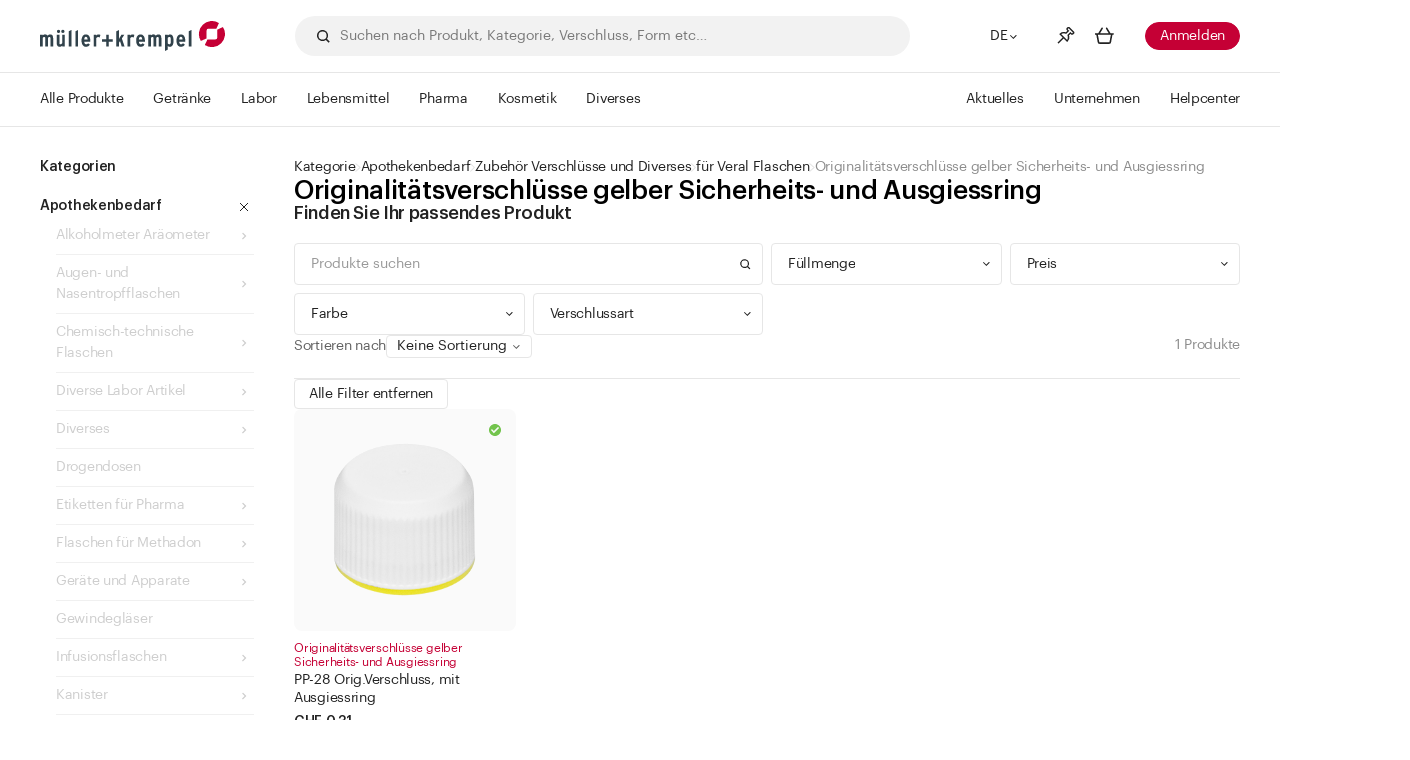

--- FILE ---
content_type: text/css
request_url: https://www.mk-ag.ch/build/shop/custom.css
body_size: 929239
content:
/*!***********************************************************************************************************************!*\
  !*** css ./node_modules/css-loader/dist/cjs.js??ruleSet[1].rules[1].oneOf[1].use[1]!./assets/shop/styles/webflow.css ***!
  \***********************************************************************************************************************/
@font-face {
  font-family: 'webflow-icons';
  src: url([data-uri]) format('truetype');
  font-weight: normal;
  font-style: normal;
}
[class^="w-icon-"],
[class*=" w-icon-"] {
  /* use !important to prevent issues with browser extensions that change fonts */
  font-family: 'webflow-icons' !important;
  speak: none;
  font-style: normal;
  font-weight: normal;
  font-variant: normal;
  text-transform: none;
  line-height: 1;
  /* Better Font Rendering =========== */
  -webkit-font-smoothing: antialiased;
  -moz-osx-font-smoothing: grayscale;
}
.w-icon-slider-right:before {
  content: "\e600";
}
.w-icon-slider-left:before {
  content: "\e601";
}
.w-icon-nav-menu:before {
  content: "\e602";
}
.w-icon-arrow-down:before,
.w-icon-dropdown-toggle:before {
  content: "\e603";
}
.w-icon-file-upload-remove:before {
  content: "\e900";
}
.w-icon-file-upload-icon:before {
  content: "\e903";
}
* {
  -webkit-box-sizing: border-box;
  -moz-box-sizing: border-box;
  box-sizing: border-box;
}
html {
  height: 100%;
}
body {
  margin: 0;
  min-height: 100%;
  background-color: #fff;
  font-family: Arial, sans-serif;
  font-size: 14px;
  line-height: 20px;
  color: #333;
}
img {
  max-width: 100%;
  vertical-align: middle;
  display: inline-block;
}
html.w-mod-touch * {
  background-attachment: scroll !important;
}
.w-block {
  display: block;
}
.w-inline-block {
  max-width: 100%;
  display: inline-block;
}
.w-clearfix:before,
.w-clearfix:after {
  content: " ";
  display: table;
  grid-column-start: 1;
  grid-row-start: 1;
  grid-column-end: 2;
  grid-row-end: 2;
}
.w-clearfix:after {
  clear: both;
}
.w-hidden {
  display: none;
}
/* .w-button {
  display: inline-block;
  padding: 9px 15px;
  background-color: #3898EC;
  color: white;
  border: 0;
  line-height: inherit;
  text-decoration: none;
  cursor: pointer;
  border-radius: 0;
} */
input.w-button {
  -webkit-appearance: button;
}
html[data-w-dynpage] [data-w-cloak] {
  color: transparent !important;
}
.w-webflow-badge,
.w-webflow-badge * {
  position: static;
  left: auto;
  top: auto;
  right: auto;
  bottom: auto;
  z-index: auto;
  display: block;
  visibility: visible;
  overflow: visible;
  overflow-x: visible;
  overflow-y: visible;
  box-sizing: border-box;
  width: auto;
  height: auto;
  max-height: none;
  max-width: none;
  min-height: 0;
  min-width: 0;
  margin: 0;
  padding: 0;
  float: none;
  clear: none;
  border: 0 none transparent;
  border-radius: 0;
  background: none;
  background-image: none;
  background-position: 0% 0%;
  background-size: auto auto;
  background-repeat: repeat;
  background-origin: padding-box;
  background-clip: border-box;
  background-attachment: scroll;
  background-color: transparent;
  box-shadow: none;
  opacity: 1;
  transform: none;
  transition: none;
  direction: ltr;
  font-family: inherit;
  font-weight: inherit;
  color: inherit;
  font-size: inherit;
  line-height: inherit;
  font-style: inherit;
  font-variant: inherit;
  text-align: inherit;
  letter-spacing: inherit;
  text-decoration: inherit;
  text-indent: 0;
  text-transform: inherit;
  list-style-type: disc;
  text-shadow: none;
  font-smoothing: auto;
  vertical-align: baseline;
  cursor: inherit;
  white-space: inherit;
  word-break: normal;
  word-spacing: normal;
  word-wrap: normal;
}
.w-webflow-badge {
  position: fixed !important;
  display: inline-block !important;
  visibility: visible !important;
  z-index: 2147483647 !important;
  top: auto !important;
  right: 12px !important;
  bottom: 12px !important;
  left: auto !important;
  color: #AAADB0 !important;
  background-color: #fff !important;
  border-radius: 3px !important;
  padding: 6px 8px 6px 6px !important;
  font-size: 12px !important;
  opacity: 1 !important;
  line-height: 14px !important;
  text-decoration: none !important;
  transform: none !important;
  margin: 0 !important;
  width: auto !important;
  height: auto !important;
  overflow: visible !important;
  white-space: nowrap;
  box-shadow: 0 0 0 1px rgba(0, 0, 0, 0.1), 0px 1px 3px rgba(0, 0, 0, 0.1);
  cursor: pointer;
}
.w-webflow-badge > img {
  display: inline-block !important;
  visibility: visible !important;
  opacity: 1 !important;
  vertical-align: middle !important;
}
h1,
h2,
h3,
h4,
h5,
h6 {
  font-weight: bold;
  margin-bottom: 10px;
}
h1 {
  font-size: 38px;
  line-height: 44px;
  margin-top: 20px;
}
h2 {
  font-size: 32px;
  line-height: 36px;
  margin-top: 20px;
}
h3 {
  font-size: 24px;
  line-height: 30px;
  margin-top: 20px;
}
h4 {
  font-size: 18px;
  line-height: 24px;
  margin-top: 10px;
}
h5 {
  font-size: 14px;
  line-height: 20px;
  margin-top: 10px;
}
h6 {
  font-size: 12px;
  line-height: 18px;
  margin-top: 10px;
}
p {
  margin-top: 0;
  margin-bottom: 10px;
}
blockquote {
  margin: 0 0 10px 0;
  padding: 10px 20px;
  border-left: 5px solid #E2E2E2;
  font-size: 18px;
  line-height: 22px;
}
figure {
  margin: 0;
  margin-bottom: 10px;
}
figcaption {
  margin-top: 5px;
  text-align: center;
}
ul,
ol {
  margin-top: 0px;
  margin-bottom: 10px;
  padding-left: 40px;
}
.w-list-unstyled {
  padding-left: 0;
  list-style: none;
}
.w-embed:before,
.w-embed:after {
  content: " ";
  display: table;
  grid-column-start: 1;
  grid-row-start: 1;
  grid-column-end: 2;
  grid-row-end: 2;
}
.w-embed:after {
  clear: both;
}
.w-video {
  width: 100%;
  position: relative;
  padding: 0;
}
.w-video iframe,
.w-video object,
.w-video embed {
  position: absolute;
  top: 0;
  left: 0;
  width: 100%;
  height: 100%;
  border: none;
}
fieldset {
  padding: 0;
  margin: 0;
  border: 0;
}
button,
[type='button'],
[type='reset'] {
  border: 0;
  cursor: pointer;
  -webkit-appearance: button;
}
.w-form {
  margin: 0 0 15px;
}
.w-form-done {
  display: none;
  padding: 20px;
  text-align: center;
  background-color: #dddddd;
}
.w-form-fail {
  display: none;
  margin-top: 10px;
  padding: 10px;
  background-color: #ffdede;
}
label {
  display: block;
  margin-bottom: 5px;
  font-weight: bold;
}
.w-input,
.w-select {
  display: block;
  width: 100%;
  height: 38px;
  padding: 8px 12px;
  margin-bottom: 10px;
  font-size: 14px;
  line-height: 1.42857143;
  color: #333333;
  vertical-align: middle;
  background-color: #ffffff;
  border: 1px solid #cccccc;
}
.w-input:-moz-placeholder,
.w-select:-moz-placeholder {
  color: #999;
}
.w-input::-moz-placeholder,
.w-select::-moz-placeholder {
  color: #999;
  opacity: 1;
}
.w-input:-ms-input-placeholder,
.w-select:-ms-input-placeholder {
  color: #999;
}
.w-input::-webkit-input-placeholder,
.w-select::-webkit-input-placeholder {
  color: #999;
}
.w-input:focus,
.w-select:focus {
  border-color: #3898EC;
  outline: 0;
}
.w-input[disabled],
.w-select[disabled],
.w-input[readonly],
.w-select[readonly],
fieldset[disabled] .w-input,
fieldset[disabled] .w-select {
  cursor: not-allowed;
}
.w-input[disabled]:not(.w-input-disabled),
.w-select[disabled]:not(.w-input-disabled),
.w-input[readonly],
.w-select[readonly],
fieldset[disabled]:not(.w-input-disabled) .w-input,
fieldset[disabled]:not(.w-input-disabled) .w-select {
  background-color: #eeeeee;
}
textarea.w-input,
textarea.w-select {
  height: auto;
}
.w-select {
  background-color: #f3f3f3;
}
.w-select[multiple] {
  height: auto;
}
.w-form-label {
  display: inline-block;
  cursor: pointer;
  font-weight: normal;
  margin-bottom: 0px;
}
.w-radio {
  display: block;
  margin-bottom: 5px;
  padding-left: 20px;
}
.w-radio:before,
.w-radio:after {
  content: " ";
  display: table;
  grid-column-start: 1;
  grid-row-start: 1;
  grid-column-end: 2;
  grid-row-end: 2;
}
.w-radio:after {
  clear: both;
}
.w-radio-input {
  margin: 4px 0 0;
  margin-top: 1px \9;
  line-height: normal;
  float: left;
  margin-left: -20px;
}
.w-radio-input {
  margin-top: 3px;
}
.w-file-upload {
  display: block;
  margin-bottom: 10px;
}
.w-file-upload-input {
  width: 0.1px;
  height: 0.1px;
  opacity: 0;
  overflow: hidden;
  position: absolute;
  z-index: -100;
}
.w-file-upload-default,
.w-file-upload-uploading,
.w-file-upload-success {
  display: inline-block;
  color: #333333;
}
.w-file-upload-error {
  display: block;
  margin-top: 10px;
}
.w-file-upload-default.w-hidden,
.w-file-upload-uploading.w-hidden,
.w-file-upload-error.w-hidden,
.w-file-upload-success.w-hidden {
  display: none;
}
.w-file-upload-uploading-btn {
  display: flex;
  font-size: 14px;
  font-weight: normal;
  cursor: pointer;
  margin: 0;
  padding: 8px 12px;
  border: 1px solid #cccccc;
  background-color: #fafafa;
}
.w-file-upload-file {
  display: flex;
  flex-grow: 1;
  justify-content: space-between;
  margin: 0;
  padding: 8px 9px 8px 11px;
  border: 1px solid #cccccc;
  background-color: #fafafa;
}
.w-file-upload-file-name {
  font-size: 14px;
  font-weight: normal;
  display: block;
}
.w-file-remove-link {
  margin-top: 3px;
  margin-left: 10px;
  width: auto;
  height: auto;
  padding: 3px;
  display: block;
  cursor: pointer;
}
.w-icon-file-upload-remove {
  margin: auto;
  font-size: 10px;
}
.w-file-upload-error-msg {
  display: inline-block;
  color: #ea384c;
  padding: 2px 0;
}
.w-file-upload-info {
  display: inline-block;
  line-height: 38px;
  padding: 0 12px;
}
.w-file-upload-label {
  display: inline-block;
  font-size: 14px;
  font-weight: normal;
  cursor: pointer;
  margin: 0;
  padding: 8px 12px;
  border: 1px solid #cccccc;
  background-color: #fafafa;
}
.w-icon-file-upload-icon,
.w-icon-file-upload-uploading {
  display: inline-block;
  margin-right: 8px;
  width: 20px;
}
.w-icon-file-upload-uploading {
  height: 20px;
}
.w-container {
  margin-left: auto;
  margin-right: auto;
  max-width: 940px;
}
.w-container:before,
.w-container:after {
  content: " ";
  display: table;
  grid-column-start: 1;
  grid-row-start: 1;
  grid-column-end: 2;
  grid-row-end: 2;
}
.w-container:after {
  clear: both;
}
.w-container .w-row {
  margin-left: -10px;
  margin-right: -10px;
}
.w-row:before,
.w-row:after {
  content: " ";
  display: table;
  grid-column-start: 1;
  grid-row-start: 1;
  grid-column-end: 2;
  grid-row-end: 2;
}
.w-row:after {
  clear: both;
}
.w-row .w-row {
  margin-left: 0;
  margin-right: 0;
}
.w-col {
  position: relative;
  float: left;
  width: 100%;
  min-height: 1px;
  padding-left: 10px;
  padding-right: 10px;
}
.w-col .w-col {
  padding-left: 0;
  padding-right: 0;
}
.w-col-1 {
  width: 8.33333333%;
}
.w-col-2 {
  width: 16.66666667%;
}
.w-col-3 {
  width: 25%;
}
.w-col-4 {
  width: 33.33333333%;
}
.w-col-5 {
  width: 41.66666667%;
}
.w-col-6 {
  width: 50%;
}
.w-col-7 {
  width: 58.33333333%;
}
.w-col-8 {
  width: 66.66666667%;
}
.w-col-9 {
  width: 75%;
}
.w-col-10 {
  width: 83.33333333%;
}
.w-col-11 {
  width: 91.66666667%;
}
.w-col-12 {
  width: 100%;
}
.w-hidden-main {
  display: none !important;
}
@media screen and (max-width: 991px) {
  .w-container {
    max-width: 728px;
  }
  .w-hidden-main {
    display: inherit !important;
  }
  .w-hidden-medium {
    display: none !important;
  }
  .w-col-medium-1 {
    width: 8.33333333%;
  }
  .w-col-medium-2 {
    width: 16.66666667%;
  }
  .w-col-medium-3 {
    width: 25%;
  }
  .w-col-medium-4 {
    width: 33.33333333%;
  }
  .w-col-medium-5 {
    width: 41.66666667%;
  }
  .w-col-medium-6 {
    width: 50%;
  }
  .w-col-medium-7 {
    width: 58.33333333%;
  }
  .w-col-medium-8 {
    width: 66.66666667%;
  }
  .w-col-medium-9 {
    width: 75%;
  }
  .w-col-medium-10 {
    width: 83.33333333%;
  }
  .w-col-medium-11 {
    width: 91.66666667%;
  }
  .w-col-medium-12 {
    width: 100%;
  }
  .w-col-stack {
    width: 100%;
    left: auto;
    right: auto;
  }
}
@media screen and (max-width: 767px) {
  .w-hidden-main {
    display: inherit !important;
  }
  .w-hidden-medium {
    display: inherit !important;
  }
  .w-hidden-small {
    display: none !important;
  }
  .w-row,
  .w-container .w-row {
    margin-left: 0;
    margin-right: 0;
  }
  .w-col {
    width: 100%;
    left: auto;
    right: auto;
  }
  .w-col-small-1 {
    width: 8.33333333%;
  }
  .w-col-small-2 {
    width: 16.66666667%;
  }
  .w-col-small-3 {
    width: 25%;
  }
  .w-col-small-4 {
    width: 33.33333333%;
  }
  .w-col-small-5 {
    width: 41.66666667%;
  }
  .w-col-small-6 {
    width: 50%;
  }
  .w-col-small-7 {
    width: 58.33333333%;
  }
  .w-col-small-8 {
    width: 66.66666667%;
  }
  .w-col-small-9 {
    width: 75%;
  }
  .w-col-small-10 {
    width: 83.33333333%;
  }
  .w-col-small-11 {
    width: 91.66666667%;
  }
  .w-col-small-12 {
    width: 100%;
  }
}
@media screen and (max-width: 479px) {
  .w-container {
    max-width: none;
  }
  .w-hidden-main {
    display: inherit !important;
  }
  .w-hidden-medium {
    display: inherit !important;
  }
  .w-hidden-small {
    display: inherit !important;
  }
  .w-hidden-tiny {
    display: none !important;
  }
  .w-col {
    width: 100%;
  }
  .w-col-tiny-1 {
    width: 8.33333333%;
  }
  .w-col-tiny-2 {
    width: 16.66666667%;
  }
  .w-col-tiny-3 {
    width: 25%;
  }
  .w-col-tiny-4 {
    width: 33.33333333%;
  }
  .w-col-tiny-5 {
    width: 41.66666667%;
  }
  .w-col-tiny-6 {
    width: 50%;
  }
  .w-col-tiny-7 {
    width: 58.33333333%;
  }
  .w-col-tiny-8 {
    width: 66.66666667%;
  }
  .w-col-tiny-9 {
    width: 75%;
  }
  .w-col-tiny-10 {
    width: 83.33333333%;
  }
  .w-col-tiny-11 {
    width: 91.66666667%;
  }
  .w-col-tiny-12 {
    width: 100%;
  }
}
.w-widget {
  position: relative;
}
.w-widget-map {
  width: 100%;
  height: 400px;
}
.w-widget-map label {
  width: auto;
  display: inline;
}
.w-widget-map img {
  max-width: inherit;
}
.w-widget-map .gm-style-iw {
  text-align: center;
}
.w-widget-map .gm-style-iw > button {
  display: none !important;
}
.w-widget-twitter {
  overflow: hidden;
}
.w-widget-twitter-count-shim {
  display: inline-block;
  vertical-align: top;
  position: relative;
  width: 28px;
  height: 20px;
  text-align: center;
  background: white;
  border: #758696 solid 1px;
  border-radius: 3px;
}
.w-widget-twitter-count-shim * {
  pointer-events: none;
  -webkit-user-select: none;
  -moz-user-select: none;
  -ms-user-select: none;
  user-select: none;
}
.w-widget-twitter-count-shim .w-widget-twitter-count-inner {
  position: relative;
  font-size: 15px;
  line-height: 12px;
  text-align: center;
  color: #999;
  font-family: serif;
}
.w-widget-twitter-count-shim .w-widget-twitter-count-clear {
  position: relative;
  display: block;
}
.w-widget-twitter-count-shim.w--large {
  width: 36px;
  height: 28px;
}
.w-widget-twitter-count-shim.w--large .w-widget-twitter-count-inner {
  font-size: 18px;
  line-height: 18px;
}
.w-widget-twitter-count-shim:not(.w--vertical) {
  margin-left: 5px;
  margin-right: 8px;
}
.w-widget-twitter-count-shim:not(.w--vertical).w--large {
  margin-left: 6px;
}
.w-widget-twitter-count-shim:not(.w--vertical):before,
.w-widget-twitter-count-shim:not(.w--vertical):after {
  top: 50%;
  left: 0;
  border: solid transparent;
  content: ' ';
  height: 0;
  width: 0;
  position: absolute;
  pointer-events: none;
}
.w-widget-twitter-count-shim:not(.w--vertical):before {
  border-color: rgba(117, 134, 150, 0);
  border-right-color: #5d6c7b;
  border-width: 4px;
  margin-left: -9px;
  margin-top: -4px;
}
.w-widget-twitter-count-shim:not(.w--vertical).w--large:before {
  border-width: 5px;
  margin-left: -10px;
  margin-top: -5px;
}
.w-widget-twitter-count-shim:not(.w--vertical):after {
  border-color: rgba(255, 255, 255, 0);
  border-right-color: white;
  border-width: 4px;
  margin-left: -8px;
  margin-top: -4px;
}
.w-widget-twitter-count-shim:not(.w--vertical).w--large:after {
  border-width: 5px;
  margin-left: -9px;
  margin-top: -5px;
}
.w-widget-twitter-count-shim.w--vertical {
  width: 61px;
  height: 33px;
  margin-bottom: 8px;
}
.w-widget-twitter-count-shim.w--vertical:before,
.w-widget-twitter-count-shim.w--vertical:after {
  top: 100%;
  left: 50%;
  border: solid transparent;
  content: ' ';
  height: 0;
  width: 0;
  position: absolute;
  pointer-events: none;
}
.w-widget-twitter-count-shim.w--vertical:before {
  border-color: rgba(117, 134, 150, 0);
  border-top-color: #5d6c7b;
  border-width: 5px;
  margin-left: -5px;
}
.w-widget-twitter-count-shim.w--vertical:after {
  border-color: rgba(255, 255, 255, 0);
  border-top-color: white;
  border-width: 4px;
  margin-left: -4px;
}
.w-widget-twitter-count-shim.w--vertical .w-widget-twitter-count-inner {
  font-size: 18px;
  line-height: 22px;
}
.w-widget-twitter-count-shim.w--vertical.w--large {
  width: 76px;
}
.w-background-video {
  position: relative;
  overflow: hidden;
  height: 500px;
  color: white;
}
.w-background-video > video {
  background-size: cover;
  background-position: 50% 50%;
  position: absolute;
  margin: auto;
  width: 100%;
  height: 100%;
  right: -100%;
  bottom: -100%;
  top: -100%;
  left: -100%;
  object-fit: cover;
  z-index: -100;
}
.w-background-video > video::-webkit-media-controls-start-playback-button {
  display: none !important;
  -webkit-appearance: none;
}
.w-background-video--control {
  position: absolute;
  bottom: 1em;
  right: 1em;
  background-color: transparent;
  padding: 0;
}
.w-background-video--control > [hidden] {
  display: none !important;
}
.w-slider {
  position: relative;
  height: 300px;
  text-align: center;
  background: #dddddd;
  clear: both;
  -webkit-tap-highlight-color: rgba(0, 0, 0, 0);
  tap-highlight-color: rgba(0, 0, 0, 0);
}
.w-slider-mask {
  position: relative;
  display: block;
  overflow: hidden;
  z-index: 1;
  left: 0;
  right: 0;
  height: 100%;
  white-space: nowrap;
}
.w-slide {
  position: relative;
  display: inline-block;
  vertical-align: top;
  width: 100%;
  height: 100%;
  white-space: normal;
  text-align: left;
}
.w-slider-nav {
  position: absolute;
  z-index: 2;
  top: auto;
  right: 0;
  bottom: 0;
  left: 0;
  margin: auto;
  padding-top: 10px;
  height: 40px;
  text-align: center;
  -webkit-tap-highlight-color: rgba(0, 0, 0, 0);
  tap-highlight-color: rgba(0, 0, 0, 0);
}
.w-slider-nav.w-round > div {
  border-radius: 100%;
}
.w-slider-nav.w-num > div {
  width: auto;
  height: auto;
  padding: 0.2em 0.5em;
  font-size: inherit;
  line-height: inherit;
}
.w-slider-nav.w-shadow > div {
  box-shadow: 0 0 3px rgba(51, 51, 51, 0.4);
}
.w-slider-nav-invert {
  color: #fff;
}
.w-slider-nav-invert > div {
  background-color: rgba(34, 34, 34, 0.4);
}
.w-slider-nav-invert > div.w-active {
  background-color: #222;
}
.w-slider-dot {
  position: relative;
  display: inline-block;
  width: 1em;
  height: 1em;
  background-color: rgba(255, 255, 255, 0.4);
  cursor: pointer;
  margin: 0 3px 0.5em;
  transition: background-color 100ms, color 100ms;
}
.w-slider-dot.w-active {
  background-color: #fff;
}
.w-slider-dot:focus {
  outline: none;
  box-shadow: 0px 0px 0px 2px #fff;
}
.w-slider-dot:focus.w-active {
  box-shadow: none;
}
.w-slider-arrow-left,
.w-slider-arrow-right {
  position: absolute;
  width: 80px;
  top: 0;
  right: 0;
  bottom: 0;
  left: 0;
  margin: auto;
  cursor: pointer;
  overflow: hidden;
  color: white;
  font-size: 40px;
  -webkit-tap-highlight-color: rgba(0, 0, 0, 0);
  tap-highlight-color: rgba(0, 0, 0, 0);
  -webkit-user-select: none;
  -moz-user-select: none;
  -ms-user-select: none;
  user-select: none;
}
.w-slider-arrow-left [class^='w-icon-'],
.w-slider-arrow-right [class^='w-icon-'],
.w-slider-arrow-left [class*=' w-icon-'],
.w-slider-arrow-right [class*=' w-icon-'] {
  position: absolute;
}
.w-slider-arrow-left:focus,
.w-slider-arrow-right:focus {
  outline: 0;
}
.w-slider-arrow-left {
  z-index: 3;
  right: auto;
}
.w-slider-arrow-right {
  z-index: 4;
  left: auto;
}
.w-icon-slider-left,
.w-icon-slider-right {
  top: 0;
  right: 0;
  bottom: 0;
  left: 0;
  margin: auto;
  width: 1em;
  height: 1em;
}
.w-slider-aria-label {
  border: 0;
  clip: rect(0 0 0 0);
  height: 1px;
  margin: -1px;
  overflow: hidden;
  padding: 0;
  position: absolute;
  width: 1px;
}
.w-slider-force-show {
  display: block !important;
}
.w-dropdown {
  display: inline-block;
  position: relative;
  text-align: left;
  margin-left: auto;
  margin-right: auto;
  z-index: 900;
}
.w-dropdown-btn,
.w-dropdown-toggle,
.w-dropdown-link {
  position: relative;
  vertical-align: top;
  text-decoration: none;
  color: #222222;
  /* padding: 20px; */
  text-align: left;
  margin-left: auto;
  margin-right: auto;
  white-space: nowrap;
}
.w-dropdown-toggle {
  -webkit-user-select: none;
  -moz-user-select: none;
  -ms-user-select: none;
  user-select: none;
  display: inline-block;
  cursor: pointer;
  /* padding-right: 40px; */
}
.w-dropdown-toggle:focus {
  outline: 0;
}
.w-icon-dropdown-toggle {
  position: absolute;
  top: 3px;
  right: 0;
  bottom: 0;
  margin: auto;
  margin-right: -12px;
  width: 1em;
  height: 1em;
}
.w-dropdown-list {
  position: absolute;
  /* background: #dddddd; */
  display: none;
  min-width: 100%;
}
.w-dropdown-list.w--open {
  display: block;
}
.w-dropdown-link {
  padding: 10px 20px;
  display: block;
  color: #222222;
}
.w-dropdown-link.w--current {
  color: #0082f3;
}
.w-dropdown-link:focus {
  outline: 0;
}
@media screen and (max-width: 767px) {
  .w-nav-brand {
    padding-left: 10px;
  }
}
/**
 * ## Note
 * Safari (on both iOS and OS X) does not handle viewport units (vh, vw) well.
 * For example percentage units do not work on descendants of elements that
 * have any dimensions expressed in viewport units. It also doesn’t handle them at
 * all in `calc()`.
 */
/**
 * Wrapper around all lightbox elements
 *
 * 1. Since the lightbox can receive focus, IE also gives it an outline.
 * 2. Fixes flickering on Chrome when a transition is in progress
 *    underneath the lightbox.
 */
.w-lightbox-backdrop {
  cursor: auto;
  font-style: normal;
  letter-spacing: normal;
  list-style: disc;
  text-indent: 0;
  text-shadow: none;
  text-transform: none;
  visibility: visible;
  white-space: normal;
  word-break: normal;
  word-spacing: normal;
  word-wrap: normal;
  position: fixed;
  top: 0;
  right: 0;
  bottom: 0;
  left: 0;
  color: #fff;
  font-family: "Helvetica Neue", Helvetica, Ubuntu, "Segoe UI", Verdana, sans-serif;
  font-size: 17px;
  line-height: 1.2;
  font-weight: 300;
  text-align: center;
  background: rgba(0, 0, 0, 0.9);
  z-index: 2000;
  outline: 0;
  /* 1 */
  opacity: 0;
  -webkit-user-select: none;
  -moz-user-select: none;
  -ms-user-select: none;
  -webkit-tap-highlight-color: transparent;
  -webkit-transform: translate(0, 0);
  /* 2 */
}
/**
 * Neat trick to bind the rubberband effect to our canvas instead of the whole
 * document on iOS. It also prevents a bug that causes the document underneath to scroll.
 */
.w-lightbox-backdrop,
.w-lightbox-container {
  height: 100%;
  overflow: auto;
  -webkit-overflow-scrolling: touch;
}
.w-lightbox-content {
  position: relative;
  height: 100vh;
  overflow: hidden;
}
.w-lightbox-view {
  position: absolute;
  width: 100vw;
  height: 100vh;
  opacity: 0;
}
.w-lightbox-view:before {
  content: "";
  height: 100vh;
}
/* .w-lightbox-content */
.w-lightbox-group,
.w-lightbox-group .w-lightbox-view,
.w-lightbox-group .w-lightbox-view:before {
  height: 86vh;
}
.w-lightbox-frame,
.w-lightbox-view:before {
  display: inline-block;
  vertical-align: middle;
}
/*
 * 1. Remove default margin set by user-agent on the <figure> element.
 */
.w-lightbox-figure {
  position: relative;
  margin: 0;
  /* 1 */
}
.w-lightbox-group .w-lightbox-figure {
  cursor: pointer;
}
/**
 * IE adds image dimensions as width and height attributes on the IMG tag,
 * but we need both width and height to be set to auto to enable scaling.
 */
.w-lightbox-img {
  width: auto;
  height: auto;
  max-width: none;
}
/**
 * 1. Reset if style is set by user on "All Images"
 */
.w-lightbox-image {
  display: block;
  float: none;
  /* 1 */
  max-width: 100vw;
  max-height: 100vh;
}
.w-lightbox-group .w-lightbox-image {
  max-height: 86vh;
}
.w-lightbox-caption {
  position: absolute;
  right: 0;
  bottom: 0;
  left: 0;
  padding: 0.5em 1em;
  background: rgba(0, 0, 0, 0.4);
  text-align: left;
  text-overflow: ellipsis;
  white-space: nowrap;
  overflow: hidden;
}
.w-lightbox-embed {
  position: absolute;
  top: 0;
  right: 0;
  bottom: 0;
  left: 0;
  width: 100%;
  height: 100%;
}
.w-lightbox-control {
  position: absolute;
  top: 0;
  width: 4em;
  background-size: 24px;
  background-repeat: no-repeat;
  background-position: center;
  cursor: pointer;
  -webkit-transition: all 0.3s;
  transition: all 0.3s;
}
.w-lightbox-left {
  display: none;
  bottom: 0;
  left: 0;
  /* <svg xmlns="http://www.w3.org/2000/svg" viewBox="-20 0 24 40" width="24" height="40"><g transform="rotate(45)"><path d="m0 0h5v23h23v5h-28z" opacity=".4"/><path d="m1 1h3v23h23v3h-26z" fill="#fff"/></g></svg> */
  background-image: url([data-uri]);
}
.w-lightbox-right {
  display: none;
  right: 0;
  bottom: 0;
  /* <svg xmlns="http://www.w3.org/2000/svg" viewBox="-4 0 24 40" width="24" height="40"><g transform="rotate(45)"><path d="m0-0h28v28h-5v-23h-23z" opacity=".4"/><path d="m1 1h26v26h-3v-23h-23z" fill="#fff"/></g></svg> */
  background-image: url([data-uri]);
}
/*
 * Without specifying the with and height inside the SVG, all versions of IE render the icon too small.
 * The bug does not seem to manifest itself if the elements are tall enough such as the above arrows.
 * (http://stackoverflow.com/questions/16092114/background-size-differs-in-internet-explorer)
 */
.w-lightbox-close {
  right: 0;
  height: 2.6em;
  /* <svg xmlns="http://www.w3.org/2000/svg" viewBox="-4 0 18 17" width="18" height="17"><g transform="rotate(45)"><path d="m0 0h7v-7h5v7h7v5h-7v7h-5v-7h-7z" opacity=".4"/><path d="m1 1h7v-7h3v7h7v3h-7v7h-3v-7h-7z" fill="#fff"/></g></svg> */
  background-image: url([data-uri]);
  background-size: 18px;
}
/**
 * 1. All IE versions add extra space at the bottom without this.
 */
.w-lightbox-strip {
  position: absolute;
  bottom: 0;
  left: 0;
  right: 0;
  padding: 0 1vh;
  line-height: 0;
  /* 1 */
  white-space: nowrap;
  overflow-x: auto;
  overflow-y: hidden;
}
/*
 * 1. We use content-box to avoid having to do `width: calc(10vh + 2vw)`
 *    which doesn’t work in Safari anyway.
 * 2. Chrome renders images pixelated when switching to GPU. Making sure
 *    the parent is also rendered on the GPU (by setting translate3d for
 *    example) fixes this behavior.
 */
.w-lightbox-item {
  display: inline-block;
  width: 10vh;
  padding: 2vh 1vh;
  box-sizing: content-box;
  /* 1 */
  cursor: pointer;
  -webkit-transform: translate3d(0, 0, 0);
  /* 2 */
}
.w-lightbox-active {
  opacity: 0.3;
}
.w-lightbox-thumbnail {
  position: relative;
  height: 10vh;
  background: #222;
  overflow: hidden;
}
.w-lightbox-thumbnail-image {
  position: absolute;
  top: 0;
  left: 0;
}
.w-lightbox-thumbnail .w-lightbox-tall {
  top: 50%;
  width: 100%;
  -webkit-transform: translate(0, -50%);
  -ms-transform: translate(0, -50%);
  transform: translate(0, -50%);
}
.w-lightbox-thumbnail .w-lightbox-wide {
  left: 50%;
  height: 100%;
  -webkit-transform: translate(-50%, 0);
  -ms-transform: translate(-50%, 0);
  transform: translate(-50%, 0);
}
/*
 * Spinner
 *
 * Absolute pixel values are used to avoid rounding errors that would cause
 * the white spinning element to be misaligned with the track.
 */
.w-lightbox-spinner {
  position: absolute;
  top: 50%;
  left: 50%;
  box-sizing: border-box;
  width: 40px;
  height: 40px;
  margin-top: -20px;
  margin-left: -20px;
  border: 5px solid rgba(0, 0, 0, 0.4);
  border-radius: 50%;
  -webkit-animation: spin 0.8s infinite linear;
  animation: spin 0.8s infinite linear;
}
.w-lightbox-spinner:after {
  content: "";
  position: absolute;
  top: -4px;
  right: -4px;
  bottom: -4px;
  left: -4px;
  border: 3px solid transparent;
  border-bottom-color: #fff;
  border-radius: 50%;
}
/*
 * Utility classes
 */
.w-lightbox-hide {
  display: none;
}
.w-lightbox-noscroll {
  overflow: hidden;
}
@media (min-width: 768px) {
  .w-lightbox-content {
    height: 96vh;
    margin-top: 2vh;
  }
  .w-lightbox-view,
  .w-lightbox-view:before {
    height: 96vh;
  }
  /* .w-lightbox-content */
  .w-lightbox-group,
  .w-lightbox-group .w-lightbox-view,
  .w-lightbox-group .w-lightbox-view:before {
    height: 84vh;
  }
  .w-lightbox-image {
    max-width: 96vw;
    max-height: 96vh;
  }
  .w-lightbox-group .w-lightbox-image {
    max-width: 82.3vw;
    max-height: 84vh;
  }
  .w-lightbox-left,
  .w-lightbox-right {
    display: block;
    opacity: 0.5;
  }
  .w-lightbox-close {
    opacity: 0.8;
  }
  .w-lightbox-control:hover {
    opacity: 1;
  }
}
.w-lightbox-inactive,
.w-lightbox-inactive:hover {
  opacity: 0;
}
.w-richtext:before,
.w-richtext:after {
  content: " ";
  display: table;
  grid-column-start: 1;
  grid-row-start: 1;
  grid-column-end: 2;
  grid-row-end: 2;
}
.w-richtext:after {
  clear: both;
}
.w-richtext[contenteditable="true"]:before,
.w-richtext[contenteditable="true"]:after {
  white-space: initial;
}
.w-richtext ol,
.w-richtext ul {
  overflow: hidden;
}
.w-richtext .w-richtext-figure-selected.w-richtext-figure-type-video div:after,
.w-richtext .w-richtext-figure-selected[data-rt-type="video"] div:after {
  outline: 2px solid #2895f7;
}
.w-richtext .w-richtext-figure-selected.w-richtext-figure-type-image div,
.w-richtext .w-richtext-figure-selected[data-rt-type="image"] div {
  outline: 2px solid #2895f7;
}
.w-richtext figure.w-richtext-figure-type-video > div:after,
.w-richtext figure[data-rt-type="video"] > div:after {
  content: '';
  position: absolute;
  display: none;
  left: 0;
  top: 0;
  right: 0;
  bottom: 0;
}
.w-richtext figure {
  position: relative;
  max-width: 60%;
}
.w-richtext figure > div:before {
  cursor: default!important;
}
.w-richtext figure img {
  width: 100%;
}
.w-richtext figure figcaption.w-richtext-figcaption-placeholder {
  opacity: 0.6;
}
.w-richtext figure div {
  /* fix incorrectly sized selection border in the data manager */
  font-size: 0px;
  color: transparent;
}
.w-richtext figure.w-richtext-figure-type-image,
.w-richtext figure[data-rt-type="image"] {
  display: table;
}
.w-richtext figure.w-richtext-figure-type-image > div,
.w-richtext figure[data-rt-type="image"] > div {
  display: inline-block;
}
.w-richtext figure.w-richtext-figure-type-image > figcaption,
.w-richtext figure[data-rt-type="image"] > figcaption {
  display: table-caption;
  caption-side: bottom;
}
.w-richtext figure.w-richtext-figure-type-video,
.w-richtext figure[data-rt-type="video"] {
  width: 60%;
  height: 0;
}
.w-richtext figure.w-richtext-figure-type-video iframe,
.w-richtext figure[data-rt-type="video"] iframe {
  position: absolute;
  top: 0;
  left: 0;
  width: 100%;
  height: 100%;
}
.w-richtext figure.w-richtext-figure-type-video > div,
.w-richtext figure[data-rt-type="video"] > div {
  width: 100%;
}
.w-richtext figure.w-richtext-align-center {
  margin-right: auto;
  margin-left: auto;
  clear: both;
}
.w-richtext figure.w-richtext-align-center.w-richtext-figure-type-image > div,
.w-richtext figure.w-richtext-align-center[data-rt-type="image"] > div {
  max-width: 100%;
}
.w-richtext figure.w-richtext-align-normal {
  clear: both;
}
.w-richtext figure.w-richtext-align-fullwidth {
  width: 100%;
  max-width: 100%;
  text-align: center;
  clear: both;
  display: block;
  margin-right: auto;
  margin-left: auto;
}
.w-richtext figure.w-richtext-align-fullwidth > div {
  display: inline-block;
  /* padding-bottom is used for aspect ratios in video figures
      we want the div to inherit that so hover/selection borders in the designer-canvas
      fit right*/
  padding-bottom: inherit;
}
.w-richtext figure.w-richtext-align-fullwidth > figcaption {
  display: block;
}
.w-richtext figure.w-richtext-align-floatleft {
  float: left;
  margin-right: 15px;
  clear: none;
}
.w-richtext figure.w-richtext-align-floatright {
  float: right;
  margin-left: 15px;
  clear: none;
}
.w-nav {
  position: relative;
  background: #dddddd;
  z-index: 1000;
}
.w-nav:before,
.w-nav:after {
  content: " ";
  display: table;
  grid-column-start: 1;
  grid-row-start: 1;
  grid-column-end: 2;
  grid-row-end: 2;
}
.w-nav:after {
  clear: both;
}
.w-nav-brand {
  position: relative;
  float: left;
  text-decoration: none;
  color: #333333;
}
.w-nav-link {
  position: relative;
  display: inline-block;
  vertical-align: top;
  text-decoration: none;
  color: #222222;
  padding: 20px;
  text-align: left;
  margin-left: auto;
  margin-right: auto;
}
.w-nav-link.w--current {
  color: #0082f3;
}
.w-nav-menu {
  position: relative;
  float: right;
}
[data-nav-menu-open] {
  display: block !important;
  position: absolute;
  top: 100%;
  left: 0;
  right: 0;
  background: #C8C8C8;
  text-align: center;
  overflow: visible;
  min-width: 200px;
}
.w--nav-link-open {
  display: block;
  position: relative;
}
.w-nav-overlay {
  position: absolute;
  overflow: hidden;
  display: none;
  top: 100%;
  left: 0;
  right: 0;
  width: 100%;
}
.w-nav-overlay [data-nav-menu-open] {
  top: 0;
}
.w-nav[data-animation="over-left"] .w-nav-overlay {
  width: auto;
}
.w-nav[data-animation="over-left"] .w-nav-overlay,
.w-nav[data-animation="over-left"] [data-nav-menu-open] {
  right: auto;
  z-index: 1;
  top: 0;
}
.w-nav[data-animation="over-right"] .w-nav-overlay {
  width: auto;
}
.w-nav[data-animation="over-right"] .w-nav-overlay,
.w-nav[data-animation="over-right"] [data-nav-menu-open] {
  left: auto;
  z-index: 1;
  top: 0;
}
.w-nav-button {
  position: relative;
  float: right;
  padding: 18px;
  font-size: 24px;
  display: none;
  cursor: pointer;
  -webkit-tap-highlight-color: rgba(0, 0, 0, 0);
  tap-highlight-color: rgba(0, 0, 0, 0);
  -webkit-user-select: none;
  -moz-user-select: none;
  -ms-user-select: none;
  user-select: none;
}
.w-nav-button:focus {
  outline: 0;
}
.w-nav-button.w--open {
  background-color: #C8C8C8;
  color: white;
}
.w-nav[data-collapse="all"] .w-nav-menu {
  display: none;
}
.w-nav[data-collapse="all"] .w-nav-button {
  display: block;
}
.w--nav-dropdown-open {
  display: block;
}
.w--nav-dropdown-toggle-open {
  display: block;
}
.w--nav-dropdown-list-open {
  position: static;
}
@media screen and (max-width: 991px) {
  .w-nav[data-collapse="medium"] .w-nav-menu {
    display: none;
  }
  .w-nav[data-collapse="medium"] .w-nav-button {
    display: block;
  }
}
@media screen and (max-width: 767px) {
  .w-nav[data-collapse="small"] .w-nav-menu {
    display: none;
  }
  .w-nav[data-collapse="small"] .w-nav-button {
    display: block;
  }
  .w-nav-brand {
    padding-left: 10px;
  }
}
@media screen and (max-width: 479px) {
  .w-nav[data-collapse="tiny"] .w-nav-menu {
    display: none;
  }
  .w-nav[data-collapse="tiny"] .w-nav-button {
    display: block;
  }
}
.w-tabs {
  position: relative;
}
.w-tabs:before,
.w-tabs:after {
  content: " ";
  display: table;
  grid-column-start: 1;
  grid-row-start: 1;
  grid-column-end: 2;
  grid-row-end: 2;
}
.w-tabs:after {
  clear: both;
}
.w-tab-menu {
  position: relative;
}
.w-tab-link {
  position: relative;
  /* display: inline-block; */
  vertical-align: top;
  text-decoration: none;
  padding: 9px 30px;
  text-align: left;
  cursor: pointer;
  color: #222222;
  /* background-color: #dddddd; */
}


.w-tab-link.w--current {
  /* background-color: #C8C8C8; */
}
.w-tab-link:focus {
  outline: 0;
}
.w-tab-content {
  position: relative;
  display: block;
  overflow: hidden;
}
.w-tab-pane {
  position: relative;
  display: none;
}
.w--tab-active {
  display: block;
}
@media screen and (max-width: 479px) {
  .w-tab-link {
    display: block;
  }
}
.w-ix-emptyfix:after {
  content: "";
}
@keyframes spin {
  0% {
    transform: rotate(0deg);
  }
  100% {
    transform: rotate(360deg);
  }
}
.w-dyn-empty {
  padding: 10px;
  background-color: #dddddd;
}
.w-dyn-hide {
  display: none !important;
}
.w-dyn-bind-empty {
  display: none !important;
}
.w-condition-invisible {
  display: none !important;
}
.wf-layout-layout {
  display: grid;
}

/*!*****************************************************************************************************************************!*\
  !*** css ./node_modules/css-loader/dist/cjs.js??ruleSet[1].rules[1].oneOf[1].use[1]!./assets/shop/styles/mk-ag.webflow.css ***!
  \*****************************************************************************************************************************/
:root {
    --black-text: #222;
    --primary-2: #c50035;
    --primary-hover-2: #d50039;
    --white: white;
    --grey-bg: #fafafa;
    --black: black;
    --text-light: #8d8d8d;
    --border: #e6e6e6;
    --grey-bg-hover: rgba(0, 0, 0, .03);
    --text-medium: #616161;
    --primary: #4253ff;
    --primary-hover: #3b4be6;
    --border-focused: #bebebe;
    --success: #589b2a;
}

.w-checkbox {
    margin-bottom: 5px;
    padding-left: 20px;
    display: block;
}

.w-checkbox:before {
    content: " ";
    grid-area: 1 / 1 / 2 / 2;
    display: table;
}

.w-checkbox:after {
    content: " ";
    clear: both;
    grid-area: 1 / 1 / 2 / 2;
    display: table;
}

.w-checkbox-input {
    float: left;
    margin: 4px 0 0 -20px;
    line-height: normal;
}

.w-checkbox-input--inputType-custom {
    width: 12px;
    height: 12px;
    border: 1px solid #ccc;
    border-radius: 2px;
}

.w-checkbox-input--inputType-custom.w--redirected-checked {
    background-color: #3898ec;
    background-image: url('https://d3e54v103j8qbb.cloudfront.net/static/custom-checkbox-checkmark.589d534424.svg');
    background-position: 50%;
    background-repeat: no-repeat;
    background-size: cover;
    border-color: #3898ec;
}

.w-checkbox-input--inputType-custom.w--redirected-focus {
    box-shadow: 0 0 3px 1px #3898ec;
}

.w-form-formradioinput--inputType-custom {
    width: 12px;
    height: 12px;
    border: 1px solid #ccc;
    border-radius: 50%;
}

.w-form-formradioinput--inputType-custom.w--redirected-focus {
    box-shadow: 0 0 3px 1px #3898ec;
}

.w-form-formradioinput--inputType-custom.w--redirected-checked {
    border-width: 4px;
    border-color: #3898ec;
}

body {
    color: var(--black-text);
    letter-spacing: -.02em;
    font-family: Graphik, sans-serif;
    font-size: 14px;
    line-height: 1.5;
}

h1 {
    margin-top: 0;
    margin-bottom: 0;
    font-size: 38px;
    font-weight: 500;
    line-height: 1.1;
}

h2 {
    margin-top: 0;
    margin-bottom: 0;
    font-size: 32px;
    font-weight: 500;
    line-height: 1.2;
}

h3 {
    margin-top: 0;
    margin-bottom: 0;
    font-size: 24px;
    font-weight: 500;
    line-height: 1.2;
}

h4 {
    margin-top: 0;
    margin-bottom: 0;
    font-size: 18px;
    font-weight: 500;
    line-height: 1.2;
}

h5 {
    margin-top: 0;
    margin-bottom: 0;
    font-size: 16px;
    font-weight: 500;
    line-height: 1.2;
}

h6 {
    margin-top: 0;
    margin-bottom: 0;
    font-size: 12px;
    font-weight: 500;
    line-height: 1.5;
}

p {
    margin-bottom: 0;
    line-height: 1.5;
}

a {
    color: var(--black-text);
    text-decoration: underline;
}

ul, ol {
    margin-top: 0;
    margin-bottom: 10px;
    padding-left: 40px;
}

img {
    max-width: 100%;
    object-fit: cover;
    display: block;
}

strong {
    color: #000;
    font-weight: 500;
}

em {
    font-style: italic;
}

blockquote {
    border-left: 5px solid #e2e2e2;
    margin-bottom: 10px;
    padding: 10px 20px;
    font-size: 18px;
    line-height: 22px;
}

figure {
    margin-bottom: 10px;
}

figcaption {
    text-align: center;
    margin-top: 5px;
}

.utl__button {
    min-height: 36px;
    grid-column-gap: 4px;
    border: 1px solid var(--primary-2);
    background-color: var(--primary-2);
    color: #fff;
    white-space: nowrap;
    border-radius: 100px;
    flex: none;
    justify-content: center;
    align-items: center;
    margin-top: 0;
    margin-left: 0;
    margin-right: 0;
    padding: 7px 25px;
    font-size: 14px;
    line-height: 1.2;
    text-decoration: none;
    display: flex;
}

.utl__button:hover {
    border-color: var(--primary-hover-2);
    background-color: var(--primary-hover-2);
    left: -4px;
    right: -4px;
}

.utl__button:focus {
    border-color: var(--primary-hover-2);
    background-color: var(--primary-hover-2);
    box-shadow: 0 0 rgba(0, 0, 0, 0);
}

.utl__button.outline {
    color: var(--black-text);
    background-color: rgba(0, 0, 0, 0);
    border-color: #e6e6e6;
}

.utl__button.outline:hover {
    background-color: rgba(0, 0, 0, .02);
}

.utl__button.grey {
    border-color: var(--grey-bg);
    background-color: var(--grey-bg);
    color: #000;
}

.utl__button.grey:hover {
    background-color: #ececec;
    border-color: #ececec;
}

.utl__button.neg-outline {
    color: var(--black);
    background-color: #f4f4f4;
    border-color: #d9d9d9;
}

.utl__button.neg-outline:hover {
    background-color: #ebebeb;
    border-color: #cecece;
}

.utl__button.neg-outline.radius-4 {
    min-height: 42px;
    border-radius: 4px;
    flex: 0 auto;
}

.utl__button.neg-outline.radius-4.checkout-box__adress {
    margin-right: auto;
}

.utl__button.neg-grey {
    color: #fff;
    background-color: #424242;
    border-color: #424242;
}

.utl__button.neg-grey:hover {
    background-color: #535353;
    border-color: #424242;
}

.utl__button.small {
    height: auto;
    min-height: 0;
    color: var(--primary-2);
    background-color: rgba(0, 0, 0, 0);
    border-style: none;
    border-radius: 0;
    padding: 0;
}

.utl__button.small:hover {
    color: var(--primary-hover-2);
}

.utl__button.small.grey {
    color: var(--text-light);
    letter-spacing: -.02em;
    line-height: 19px;
}

.utl__button.small.grey:hover {
    color: var(--black-text);
    background-color: rgba(0, 0, 0, 0);
}

.utl__button.small.grey.w--current {
    grid-column-gap: 4px;
}

.utl__button.small.black {
    color: var(--black-text);
}

.utl__button.small.black:hover {
    color: #000;
    background-color: rgba(0, 0, 0, 0);
}

.utl__button.small.white {
    color: #fff;
}

.utl__button.small.white:hover {
    color: #fff;
    background-color: rgba(0, 0, 0, 0);
}

.utl__button.small.neg-grey {
    color: #757575;
}

.utl__button.small.neg-grey:hover {
    color: #929292;
    background-color: rgba(0, 0, 0, 0);
}

.utl__button.nav-login {
    min-height: 28px;
    padding: 0 14px;
    display: none;
}

.utl__button.big {
    min-height: 42px;
    border-radius: 4px;
}

.utl__button.big.outline-grey {
    border-color: var(--border);
    background-color: var(--grey-bg);
    color: var(--black-text);
}

.utl__button.big.outline-grey:hover {
    background-color: var(--grey-bg-hover);
}

.utl__button.big.full {
    width: 100%;
}

.utl__button.big.outline-white {
    border-color: var(--border);
    background-color: var(--white);
    color: var(--black-text);
}

.utl__button.big.outline-white:hover {
    background-color: var(--grey-bg-hover);
}

.utl__button.radius-4 {
    min-height: 42px;
    border-radius: 4px;
    flex: 0 auto;
}

.utl__button.radius-4.full-width {
    width: 100%;
}

.utl__button.prd-lst__buttons {
    width: 32px;
    height: 32px;
    min-height: 0;
    border-style: solid;
    border-color: var(--border);
    background-color: var(--white);
    color: var(--black-text);
    border-radius: 50px;
    padding: 0;
    overflow: hidden;
}

.cookies__selection-button {
    color: #c1c1c1;
    margin-top: 14px;
    font-size: 10px;
}

.cookies__selection-button:hover {
    color: #868686;
    text-decoration: none;
}

.utl__hidden {
    display: none;
}

.utl__section {
    width: 100%;
    padding-top: 60px;
    padding-bottom: 60px;
}

.lay__container {
    width: 100%;
    max-width: 1500px;
    margin-left: auto;
    margin-right: auto;
    padding-left: 40px;
    padding-right: 40px;
}

.lay__container.lay__sidenav {
    grid-column-gap: 40px;
    grid-row-gap: 16px;
    grid-template-rows: auto;
    grid-template-columns: 214px minmax(0, 1fr);
    grid-auto-columns: minmax(0, 1fr);
    justify-content: flex-start;
    align-items: flex-start;
    display: grid;
}

.lay__container.lay__nav {
    height: 100%;
}

.lay__container.u-standorte__container {
    z-index: 10;
    position: relative;
}

.lay__container.navbar__sublist-container {
    height: 100%;
}

.utl__button__container {
    max-width: 100%;
    grid-column-gap: 8px;
    grid-row-gap: 8px;
    flex-wrap: wrap;
    flex: none;
    align-content: flex-start;
    align-items: center;
    display: flex;
}

.fs-cc-prefs_form {
    width: 100%;
    height: 100%;
    max-height: 70vh;
    max-width: 576px;
    background-color: #fff;
    border-radius: 8px;
    margin-bottom: 0;
    position: relative;
}

.fs-cc-banner_component {
    z-index: 998;
    background-color: var(--grey-bg);
    padding: 30px 0;
    display: none;
    position: fixed;
    top: auto;
    bottom: 0%;
    left: 0%;
    right: 0%;
}

.fs-cc-prefs_title {
    color: #000;
    font-size: 24px;
    font-weight: 500;
    line-height: 1.2em;
}

.fs-cc-main {
    position: absolute;
}

.fs-cc-banner_close-icon {
    width: 16px;
    height: 16px;
}

.fs-cc-manager_trigger {
    display: none;
}

.fs-cc-prefs_toggle {
    width: 20px;
    height: 20px;
    background-color: #fff;
    border-radius: 999px;
}

.fs-cc-prefs_checkbox {
    z-index: 1;
    width: 100%;
    height: 100%;
    opacity: 0;
    cursor: pointer;
    margin-top: 0;
    margin-left: 0;
    position: absolute;
    top: 0%;
    bottom: 0%;
    left: 0%;
    right: 0%;
}

.fs-cc-banner_container {
    width: 100%;
    max-width: 1320px;
    align-items: center;
    margin-left: auto;
    margin-right: auto;
    padding-left: 60px;
    padding-right: 60px;
    display: flex;
}

.fs-cc-prefs_space-small {
    margin-bottom: 30px;
}

.fs-cc-prefs_close {
    z-index: 1;
    width: 50px;
    height: 50px;
    background-color: var(--grey-bg);
    color: #333;
    cursor: pointer;
    border-radius: 100%;
    justify-content: center;
    align-items: center;
    font-size: 20px;
    text-decoration: none;
    display: flex;
    position: fixed;
    top: 40px;
    bottom: auto;
    left: auto;
    right: 40px;
}

.fs-cc-banner_close {
    width: 42px;
    height: 42px;
    opacity: 1;
    cursor: pointer;
    border-radius: 500px;
    justify-content: center;
    align-items: center;
    padding: 10px;
    display: none;
}

.fs-cc-banner_buttons-wrapper {
    grid-column-gap: 10px;
    flex: none;
    grid-template-rows: auto;
    grid-template-columns: auto auto;
    grid-auto-columns: 1fr;
    align-items: center;
    display: flex;
}

.fs-cc-prefs_component {
    z-index: 997;
    width: 100%;
    height: 100%;
    flex-direction: column;
    justify-content: center;
    align-items: center;
    margin-bottom: 0;
    padding: 60px;
    display: none;
    position: fixed;
    top: 0%;
    bottom: 0%;
    left: 0%;
    right: 0%;
}

.fs-cc-prefs_close-icon {
    width: 16px;
    height: 16px;
    color: #021a7c;
}

.fs-cc-prefs_toggle-wrapper {
    flex-direction: row;
    justify-content: space-between;
    align-items: center;
    margin-bottom: 8px;
    display: flex;
}

.fs-cc-banner_text-link {
    color: #000;
    margin-right: 8px;
    font-weight: 400;
    text-decoration: underline;
}

.fs-cc-prefs_submit-hide {
    display: none;
}

.fs-cc-prefs_space-medium {
    grid-column-gap: 8px;
    grid-row-gap: 8px;
    flex-wrap: wrap;
    margin-bottom: 50px;
    display: flex;
}

.fs-cc-prefs_option {
    border-bottom: 1px solid rgba(51, 51, 51, .15);
    padding-top: 16px;
    padding-bottom: 16px;
}

.fs-cc-prefs_content {
    height: 100%;
    padding: 60px 50px;
    overflow: scroll;
}

.fs-cc-prefs_checkbox-label {
    display: none;
}

.fs-cc-prefs_label {
    color: #000;
    margin-top: 0;
    margin-bottom: 0;
    margin-right: 32px;
    font-size: 16px;
    font-weight: 500;
}

.fs-cc-prefs_text {
    color: var(--text-medium);
    font-size: 14px;
    line-height: 1.5;
}

.fs-cc-banner_trigger {
    display: none;
}

.fs-cc-prefs_buttons-wrapper {
    grid-template-rows: auto;
    grid-template-columns: 1fr 1fr;
    grid-auto-columns: 1fr;
    justify-content: flex-end;
    margin-top: 32px;
    margin-right: -8px;
    display: flex;
}

.fs-cc-prefs_overlay {
    z-index: -1;
    width: 100%;
    height: 100%;
    background-color: rgba(0, 0, 0, .6);
    position: fixed;
    top: 0%;
    bottom: 0%;
    left: 0%;
    right: 0%;
}

.fs-cc-prefs_checkbox-field {
    width: 44px;
    height: 24px;
    background-color: #ccc;
    border-radius: 999px;
    margin-bottom: 0;
    padding: 2px;
    display: flex;
    position: relative;
}

.fs-cc-banner_text {
    color: var(--text-medium);
    margin-right: 24px;
}

.fs-cc-prefs_trigger {
    display: none;
}

.utl__divider {
    width: 100%;
    height: 60px;
}

.utl-header__wrapper {
    width: 100%;
    grid-column-gap: 40px;
    flex-wrap: wrap;
    align-content: flex-start;
    justify-content: flex-start;
    align-items: flex-end;
    padding-bottom: 20px;
    display: flex;
}

.utl-header__wrapper.centered {
    text-align: center;
    justify-content: center;
}

.utl-header__nav-wrapper {
    grid-column-gap: 30px;
    justify-content: center;
    align-items: center;
    margin-left: auto;
    display: flex;
}

.utl__icon-embed {
    z-index: 10;
    width: 20px;
    height: 20px;
    flex: none;
    position: relative;
}

.utl__icon-embed.small {
    width: 12px;
    height: 12px;
}

.utl__icon-embed.nav-icon__embed {
    z-index: 5;
    width: 30px;
    height: 30px;
}

.utl__icon-embed.nav-icon__embed.mobile {
    display: none;
}

.utl__icon-embed.medium {
    width: 16px;
    height: 16px;
}

.utl__icon-embed.extra-large {
    width: 40px;
    height: 40px;
}

.utl__icon-embed.large {
    width: 30px;
    height: 30px;
}

.utl__icon-embed.sidenav__arrow {
    display: none;
}

.utl__icon-embed.ord-lst__button__icon {
    justify-content: center;
    align-items: center;
    display: none;
}

.utl__icon-embed.flex-centered {
    justify-content: center;
    align-items: center;
    display: flex;
}

.utl-header__nav {
    grid-column-gap: 6px;
    justify-content: flex-start;
    display: flex;
}

.utl-header__nav__link {
    width: 30px;
    height: 30px;
    background-color: var(--grey-bg);
    border-radius: 50px;
    justify-content: center;
    align-items: center;
    display: flex;
}

.utl-header__nav__link:hover {
    background-color: #ececec;
}

.utl-header__text-wrapper {
    max-width: 500px;
    flex: 1;
}

.utl-header__preheading {
    color: #5d5d5d;
    margin-bottom: 5px;
    font-weight: 400;
    line-height: 19px;
}

.utl-header__heading {
    letter-spacing: -.02em;
    font-size: 18px;
    line-height: 1.1;
}

.astro-doc__row {
    grid-column-gap: 16px;
    grid-row-gap: 16px;
    border-top: 1px solid #ddd;
    grid-template-rows: auto;
    grid-template-columns: 200px 1fr;
    grid-auto-columns: 1fr;
    margin-top: -1px;
    padding: 20px 16px;
    display: grid;
}

.astro-doc__row.negative {
    color: #fff;
    background-color: #272727;
    border-top-color: #474747;
}

.astro-doc__row.checklist {
    grid-column-gap: 30px;
    grid-template-columns: 150px 1fr;
}

.astro-doc__row.link-list {
    grid-column-gap: 30px;
    grid-template-columns: 1fr 120px;
}

.astro-doc__row.colors {
    grid-template-columns: 1fr 1fr 1fr 1fr 1fr 1fr 1fr;
}

.astro-doc__row.calculator {
    grid-column-gap: 30px;
    grid-row-gap: 10px;
    grid-template-rows: auto auto auto;
    grid-template-columns: 1fr 1fr 1fr 1fr;
    grid-auto-flow: column;
}

.astro-doc__selector {
    height: 24px;
    color: #fff;
    background-color: #a1a1a1;
    border-radius: 2px;
    margin-right: 3px;
    padding-top: 5px;
    padding-left: 6px;
    padding-right: 6px;
    font-family: system-ui, -apple-system, BlinkMacSystemFont, Segoe UI, Roboto, Noto Sans, Ubuntu, Cantarell, Helvetica Neue, Oxygen, Fira Sans, Droid Sans, sans-serif;
    font-size: 11px;
    font-weight: 300;
    line-height: 1.2;
    display: inline-block;
    box-shadow: 0 1px rgba(0, 0, 0, .15);
}

.astro-doc__selector.class {
    background-color: #0073e6;
}

.astro-doc__selector.class.big {
    height: auto;
    margin-right: -3px;
    padding: 7px 8px;
    font-size: 16px;
    font-weight: 400;
}

.astro-doc__selector.elements {
    background-color: #be4aa5;
}

.astro-doc__selector.cms {
    background-color: #774fe8;
}

.astro-doc__selector.cms.big {
    height: auto;
    padding: 7px 8px;
    font-size: 16px;
    font-weight: 400;
}

.astro-doc__selector.symbol {
    background-color: #008547;
}

.astro-doc__column-1.centered {
    justify-content: flex-start;
    align-items: center;
    display: flex;
}

.astro-doc__wrapper {
    border: 1px solid #dbdbdb;
    border-radius: 3px;
    margin-bottom: 60px;
    padding: 25px 25px 50px;
}

.astro-doc__heading {
    border-top: 1px solid #dbdbdb;
    margin: 50px -25px 35px;
    padding-top: 25px;
    padding-left: 25px;
    padding-right: 25px;
    font-size: 23px;
}

.astro-doc__content {
    border: 1px solid #ddd;
    flex-direction: column;
    align-items: stretch;
    display: flex;
}

.astro-doc__content.top-spacing {
    margin-top: 30px;
}

.astro-doc__column-2 {
    grid-column-gap: 10px;
    grid-row-gap: 10px;
    flex-flow: wrap;
    align-content: flex-start;
    justify-content: flex-start;
    align-items: center;
    display: flex;
}

.astro-doc__copy {
    max-width: 100ch;
    color: #666;
    margin-bottom: 35px;
    font-size: 15px;
    line-height: 1.5;
}

.astro-doc__copy.margin-top {
    margin-top: 35px;
}

.astro-doc__copy.alert {
    background-color: #fff1e9;
    border-left: 4px solid #ffb700;
    border-radius: 3px;
    padding: 20px;
}

.utl__rich-text h2 {
    max-width: 800px;
    margin: -60px auto 20px;
    padding-top: 120px;
    font-size: 24px;
    line-height: 1.4;
}

.utl__rich-text p {
    max-width: 800px;
    margin-bottom: 8px;
    margin-left: auto;
    margin-right: auto;
    font-size: 16px;
    line-height: 1.8;
}

.utl__rich-text h4 {
    max-width: 800px;
    margin: -60px auto 12px;
    padding-top: 120px;
    font-size: 18px;
    line-height: 1.3;
}

.utl__rich-text li {
    margin-bottom: 4px;
    line-height: 1.8;
}

.utl__rich-text ul {
    max-width: 800px;
    margin: 12px auto 10px;
    padding-left: 32px;
}

.utl__rich-text ol {
    max-width: 800px;
    margin: 12px auto 24px;
    padding-left: 35px;
    position: relative;
}

.utl__rich-text strong {
    font-weight: 500;
}

.utl__rich-text a {
    border-bottom: 1px solid #cacaca;
    text-decoration: none;
}

.utl__rich-text a:hover {
    border-bottom-color: var(--primary);
    color: var(--primary-hover);
}

.utl__rich-text h3 {
    max-width: 800px;
    margin: -60px auto 10px;
    padding-top: 120px;
    font-size: 19px;
    line-height: 1.3;
}

.utl__rich-text h5 {
    max-width: 800px;
    margin: 60px auto 30px;
    font-size: 26px;
    line-height: 1.4;
}

.utl__rich-text h6 {
    max-width: 800px;
    border-left: 4px solid var(--primary);
    background-color: rgba(67, 83, 255, .06);
    border-radius: 3px;
    margin: 20px auto;
    padding: 10px 20px;
    font-size: 1em;
    font-weight: 400;
    line-height: 1.7;
}

.utl__rich-text blockquote {
    max-width: 800px;
    background-color: #fff1e9;
    border-left-width: 4px;
    border-left-color: #ffb700;
    border-radius: 3px;
    margin: 20px auto;
    padding: 20px;
    font-size: 1em;
    line-height: 1.7;
}

.utl__rich-text figure {
    width: 100%;
    margin: 40px auto;
    display: flex;
}

.utl__rich-text h1 {
    max-width: 600px;
    margin: -60px auto 40px;
    padding-top: 120px;
    font-size: 45px;
    line-height: 1.2;
}

.astro-doc__inline-link {
    color: rgba(66, 83, 255, .65);
    text-decoration: none;
}

.astro-doc__inline-link:hover {
    color: #4253ff;
}

.astro-doc__script {
    height: 24px;
    color: #a11;
    background-color: #f5f5f5;
    border: 1px solid #e1e2e3;
    border-radius: 4px;
    padding-top: 2px;
    padding-left: 4px;
    padding-right: 4px;
    font-family: Roboto Mono, sans-serif;
    font-size: 12px;
    line-height: 1.5;
    display: inline-block;
}

.astro-doc__section-heading {
    white-space: nowrap;
    background-color: rgba(0, 0, 0, 0);
    border-bottom: 2px solid rgba(0, 0, 0, 0);
    margin-right: 25px;
    padding: 0 0 15px;
}

.astro-doc__section-heading.w--current {
    background-color: rgba(0, 0, 0, 0);
    border-bottom-color: #000;
}

.astro-doc__row__heading {
    font-weight: 600;
}

.astro-doc__row__copy {
    max-width: 100ch;
    color: #666;
    font-size: 15px;
    line-height: 1.5;
}

.astro-doc__elements__block {
    width: 81px;
    height: 92px;
    color: #fff;
    background-color: #404040;
    border: 1px solid #363636;
    flex-direction: column;
    flex: none;
    justify-content: space-between;
    align-items: center;
    margin-bottom: -1px;
    margin-right: -1px;
    padding-top: 8px;
    display: flex;
}

.astro-doc__elements__copy {
    color: #ababab;
    padding-top: 7px;
    padding-bottom: 9px;
    font-size: 11px;
}

.astro-doc__elements__container {
    display: flex;
}

.astro-doc__elements__wrapper {
    width: 100%;
    justify-content: flex-start;
    display: flex;
}

.astro-doc__elements__icon {
    margin-top: auto;
    margin-bottom: auto;
}

.utl__rich-text-flat h2 {
    margin-top: 0;
    margin-bottom: 8px;
    padding-top: 0;
    font-size: 16px;
    font-weight: 400;
    line-height: 1.8;
}

.utl__rich-text-flat p {
    margin-top: 0;
    margin-bottom: 8px;
    padding-top: 0;
    line-height: 1.8;
}

.utl__rich-text-flat h4 {
    margin-top: 0;
    margin-bottom: 8px;
    padding-top: 0;
    font-size: 16px;
    font-weight: 400;
    line-height: 1.8;
}

.utl__rich-text-flat li {
    margin-bottom: 4px;
    line-height: 1.8;
}

.utl__rich-text-flat ul {
    margin-top: 0;
    margin-bottom: 8px;
    padding-top: 0;
    padding-left: 32px;
}

.utl__rich-text-flat ol {
    margin-top: 0;
    margin-bottom: 8px;
    padding-left: 35px;
    position: relative;
}

.utl__rich-text-flat strong {
    font-weight: 500;
}

.utl__rich-text-flat a {
    border-bottom: 1px solid #cacaca;
    text-decoration: none;
}

.utl__rich-text-flat a:hover {
    border-bottom-color: var(--primary);
    color: var(--primary-hover);
}

.utl__rich-text-flat h3 {
    margin: 0 auto 8px;
    padding-top: 0;
    font-size: 16px;
    font-weight: 400;
    line-height: 1.8;
}

.utl__rich-text-flat h5 {
    margin-bottom: 8px;
    font-size: 16px;
    font-weight: 400;
    line-height: 1.8;
}

.utl__rich-text-flat h6 {
    margin-top: 0;
    margin-bottom: 8px;
    padding-top: 0;
    font-size: 16px;
    font-weight: 400;
    line-height: 1.8;
}

.utl__rich-text-flat blockquote {
    border-left-style: none;
    margin-top: 0;
    margin-bottom: 8px;
    padding: 0;
    font-size: 16px;
    line-height: 1.8;
}

.utl__rich-text-flat figure {
    width: 100%;
    margin-bottom: 8px;
    margin-left: auto;
    margin-right: auto;
    display: flex;
}

.utl__rich-text-flat h1 {
    max-width: 600px;
    margin-bottom: 16px;
    margin-left: auto;
    margin-right: auto;
    font-size: 45px;
    line-height: 1.2;
}

.astro-doc__nav__fixed {
    z-index: 1000;
    width: 100%;
    height: 65px;
    background-color: #fff;
    border-bottom: 1px solid #dbdbdb;
    justify-content: center;
    align-items: stretch;
    display: flex;
    position: fixed;
    top: 0%;
    bottom: auto;
    left: 0%;
    right: 0%;
}

.astro-doc__nav__name {
    margin-bottom: 0;
    font-size: 20px;
}

.astro-doc__nav__container {
    width: 100%;
    max-width: 1320px;
    align-items: center;
    margin-left: auto;
    margin-right: auto;
    padding-left: 60px;
    padding-right: 60px;
    display: flex;
}

.astro-doc__status {
    height: 40px;
    color: #fff;
    text-align: center;
    background-color: #ccc;
    border-radius: 3px;
    justify-content: center;
    align-items: center;
    padding-left: 15px;
    padding-right: 15px;
    display: flex;
}

.astro-doc__status.finished {
    background-color: #01c875;
}

.astro-doc__status.error {
    background-color: #e2445a;
}

.astro-doc__status.not-required {
    background-color: #fcaa3d;
}

.astro-doc__tabs__list {
    justify-content: flex-start;
    align-items: flex-end;
    padding-left: 10px;
    padding-right: 10px;
    display: flex;
    overflow: auto;
}

.astro-doc__nav {
    height: 65px;
}

.astro-doc__section {
    padding-top: 60px;
    padding-bottom: 60px;
}

.astro-doc__container {
    width: 100%;
    max-width: 1320px;
    margin-left: auto;
    margin-right: auto;
    padding-left: 60px;
    padding-right: 60px;
}

.astro-doc__selector__blur {
    opacity: .2;
}

.astro-doc__color {
    width: 100%;
    border: 1px solid #ddd;
    border-radius: 4px;
    margin-bottom: 10px;
    padding-top: 100%;
    position: relative;
    overflow: hidden;
}

.astro-doc__color.main-color {
    background-color: var(--primary-2);
}

.astro-doc__color.main-color-hover {
    background-color: var(--primary-hover-2);
}

.astro-doc__color.black {
    background-color: var(--black);
}

.astro-doc__color.text-medium {
    background-color: var(--text-medium);
}

.astro-doc__color.text-light {
    background-color: var(--text-light);
}

.astro-doc__color.border {
    background-color: var(--border);
}

.astro-doc__color.background {
    color: var(--grey-bg);
}

.astro-doc__color.white {
    background-color: var(--white);
}

.astro-doc__body {
    height: auto;
    color: #000;
    text-align: left;
    background-color: #fff;
    font-family: system-ui, -apple-system, BlinkMacSystemFont, Segoe UI, Roboto, Noto Sans, Ubuntu, Cantarell, Helvetica Neue, Oxygen, Fira Sans, Droid Sans, sans-serif;
    font-size: 16px;
    font-weight: 400;
    line-height: 1.2;
    text-decoration: none;
    display: block;
    overflow: visible;
}

.astro-doc__color__tag {
    width: 50px;
    height: 50px;
    background-color: #fff;
    border-left: 1px solid #ddd;
    position: absolute;
    top: auto;
    bottom: -25px;
    left: auto;
    right: -25px;
    transform: rotate(45deg);
}

.utl-modal {
    z-index: 1500;
    justify-content: center;
    align-items: flex-start;
    padding: 120px 60px;
    display: flex;
    position: fixed;
    top: 0%;
    bottom: 0%;
    left: 0%;
    right: 0%;
}

.utl-modal__background {
    opacity: .9;
    background-color: rgba(0, 0, 0, .5);
    transition: opacity .3s cubic-bezier(.165, .84, .44, 1);
    position: fixed;
    top: 0%;
    bottom: 0%;
    left: 0%;
    right: 0%;
}

.utl-modal__block {
    z-index: 10;
    width: 100%;
    max-width: 486px;
    opacity: 1;
    background-color: #fff;
    border-radius: 8px;
    margin: auto;
    padding: 60px 50px;
    transition: opacity .3s, transform .3s cubic-bezier(.165, .84, .44, 1);
    position: relative;
    transform: translate(0);
}

.utl-modal__block.cb-medium {
    max-width: 543px;
}

.asdf {
    z-index: 100;
    width: 40px;
    height: 40px;
    cursor: pointer;
    border-radius: 50px;
    justify-content: center;
    align-items: center;
    display: flex;
    position: absolute;
    top: 10px;
    right: 10px;
}

.asdf:hover {
    background-color: #ececec;
}

.utl-pw__block {
    border: 1px solid var(--border);
    background-color: var(--white);
    border-radius: 16px;
    flex-direction: column;
    align-items: stretch;
    padding: 60px;
    display: flex;
}

.utl-pw__body {
    height: 100%;
    text-align: center;
    background-color: #f2f2f2;
    justify-content: flex-start;
    align-items: flex-start;
    padding: 60px 40px;
    display: flex;
    overflow: hidden;
}

.utl-pw__heading {
    margin-bottom: 50px;
}

.utl-pw__input {
    height: 60px;
    border-style: none none solid;
    border-bottom-width: 1px;
    border-bottom-color: #ccc;
    margin-bottom: 50px;
    padding: 0;
    font-size: 20px;
}

.utl-pw__input:focus {
    border-bottom-color: var(--border-focused);
}

.utl-pw__label {
    color: var(--text-light);
    font-weight: 400;
}

.astro-doc__nav__version {
    color: var(--text-light);
    margin-left: auto;
}

.astro-doc__copy__grey {
    color: var(--text-light);
}

.astro-doc__field {
    height: 40px;
    color: #333;
    border-radius: 3px;
    margin-bottom: 0;
    padding: 10px;
    font-size: 15px;
}

.astro-doc__field.grey {
    background-color: var(--grey-bg);
}

.astro-doc__column-3 {
    grid-column-gap: 16px;
    grid-row-gap: 16px;
    grid-template-rows: auto;
    grid-template-columns: 200px 1fr;
    grid-auto-columns: 1fr;
    align-items: center;
    display: grid;
}

.astro-doc__icon-button-demo {
    background-color: var(--grey-bg);
    border-radius: 50px;
    padding: 12px;
}

.astro-doc__icon-button-demo:hover {
    background-color: #f1f1f1;
}

.astro-doc__new {
    height: 18px;
    color: #fff;
    background-color: #03bf6d;
    border-radius: 2px;
    padding-top: 3px;
    padding-left: 4px;
    padding-right: 4px;
    font-size: 10px;
    line-height: 1.2;
    display: inline-block;
    position: relative;
    bottom: 2px;
}

.astro-doc__font-overwrite {
    width: 100%;
    min-height: 75px;
    background-color: var(--grey-bg);
    flex-direction: column;
    justify-content: center;
    align-items: stretch;
    margin-top: 12px;
    margin-bottom: 12px;
    padding: 0;
    display: flex;
    position: relative;
}

.astro-doc__no-pointer {
    grid-column-gap: 6px;
    text-align: center;
    justify-content: center;
    align-items: center;
    font-size: 14px;
    font-weight: 500;
    display: flex;
    position: absolute;
    top: 0;
    bottom: 0;
    left: 0;
    right: 0;
}

.footer {
    padding-top: 80px;
}

.footer__top {
    border-top: 1px solid var(--border);
    justify-content: space-between;
    align-items: flex-start;
    padding-top: 60px;
    padding-bottom: 72px;
    display: flex;
}

.footer__bottom {
    grid-column-gap: 30px;
    border-top: 1px solid var(--border);
    justify-content: space-between;
    align-items: center;
    padding-top: 20px;
    padding-bottom: 30px;
    display: flex;
}

.utl-load {
    width: 100%;
    max-width: 100%;
    flex-direction: column;
    align-items: center;
    margin-left: auto;
    margin-right: auto;
    padding-top: 60px;
    padding-left: 20px;
    padding-right: 20px;
    display: flex;
}

.utl-load__counter {
    color: var(--text-light);
}

.utl-load__progress {
    width: 100%;
    height: 1px;
    max-width: 260px;
    background-color: #e6e6e6;
    margin-top: 10px;
    margin-bottom: 20px;
    position: relative;
}

.utl-load__progress-bar {
    width: 30%;
    height: 100%;
    background-color: var(--primary-2);
    position: absolute;
    top: 0%;
    bottom: 0%;
    left: 0%;
    right: 0%;
}

.prd-itm__wrapper {
    width: 100%;
    cursor: pointer;
    flex: none;
}

.lay__carousel {
    padding: 0;
    display: flex;
    position: relative;
}

.prd-itm__img-wrapper {
    z-index: 1;
    width: 100%;
    background-color: var(--grey-bg);
    border-radius: 8px;
    justify-content: center;
    align-items: center;
    padding-top: 100%;
    display: flex;
    position: relative;
    overflow: hidden;
}

.prd-itm__img-wrapper:hover {
    background-color: #f7f7f7;
}

.prd-itm__img-wrapper.popover__img-wrapper {
    background-color: rgba(0, 0, 0, 0);
}

.prd-itm__img {
    z-index: 2;
    width: 80%;
    height: 80%;
    mix-blend-mode: darken;
    position: absolute;
    top: 10%;
    bottom: 10%;
    left: 10%;
    right: 10%;
}

.prd-itm__info {
    padding-top: 10px;
    text-decoration: none;
    display: block;
}

.prd-utl__label {
    color: var(--primary-2);
    letter-spacing: -.02em;
    margin-bottom: 2px;
    font-size: 12px;
    line-height: 14px;
}

.prd-utl__label.cb-large {
    font-size: 20px;
    line-height: 1;
}

.prd-utl__title {
    letter-spacing: -.02em;
    font-size: 14px;
    line-height: 1.35;
}

.prd-utl__title.cb-large {
    font-size: 26px;
    line-height: 30px;
}

.prd-utl__price {
    margin-top: 6px;
    font-weight: 500;
    line-height: 19px;
}

.prd-utl__price.m-0 {
    margin-top: 0;
}

.utl-stat {
    z-index: 5;
    width: 12px;
    height: 12px;
    background-image: url(/build/shop/images/mk-status.bd3d049c.svg);
    background-position: 50% 0;
    background-repeat: no-repeat;
    background-size: 12px;
    position: absolute;
    top: 15px;
    bottom: auto;
    left: auto;
    right: 15px;
    overflow: hidden;
}

.utl-stat.cb-prd {
    position: static;
}

.produkt__status__icon {
    width: 12px;
    height: 12px;
}

.prd-itm__buttons {
    z-index: 10;
    grid-column-gap: 4px;
    opacity: 0;
    display: flex;
    position: absolute;
    top: auto;
    bottom: 15px;
    left: auto;
    right: 15px;
}

.produkt__button {
    width: 32px;
    height: 32px;
    background-color: #fff;
    border: 1px solid #e6e6e6;
    border-radius: 50%;
    justify-content: center;
    align-items: center;
    transition: all .2s cubic-bezier(.175, .885, .32, 1.275);
    display: flex;
    position: relative;
    top: 0;
    bottom: 0;
    left: 0;
    right: 0;
    box-shadow: 0 3px 3px rgba(0, 0, 0, 0);
}

.produkt__button:active {
    width: 30px;
    height: 30px;
    margin: 1px;
}

.lay__carousel__wrapper {
    z-index: 5;
    display: flex;
    position: relative;
}

.lay__carousel__nav-button {
    width: 40px;
    height: 40px;
    background-color: var(--primary-2);
    opacity: 1;
    transform: scale3d(1none, 1none, 1none);
    color: var(--white);
    cursor: pointer;
    transform-style: preserve-3d;
    border-radius: 50%;
    flex: none;
    justify-content: center;
    align-items: center;
    transition: all .2s;
    display: flex;
}

.lay__carousel__nav-button:hover {
    background-color: var(--primary-hover-2);
}

.lay__carousel__nav-button:active {
    transform: scale(.9);
}

.lay__column {
    width: 100%;
    flex: 1;
    grid-template-rows: auto;
    grid-template-columns: 3fr 12fr;
    grid-auto-columns: 1fr;
}

.lay__column.mw-840 {
    max-width: 840px;
}

.lay__grid {
    grid-column-gap: 20px;
    grid-row-gap: 20px;
    grid-template-rows: auto;
    grid-template-columns: 1fr;
    grid-auto-columns: 1fr;
    display: grid;
}

.lay__grid.g-2 {
    grid-template-columns: 1fr 1fr;
}

.lay__grid.g-7-5-desktop {
    grid-template-columns: 7fr 5fr;
}

.lay__grid.auto-200 {
    grid-template-columns: repeat(auto-fit, minmax(200px, 1fr));
}

.lay__grid.about-grid {
    grid-template-columns: 5fr 7fr;
}

.lay__grid.g-8-4-desktop {
    grid-row-gap: 40px;
    grid-template-columns: 8fr minmax(350px, 4fr);
}

.lay__grid.blog-list {
    grid-row-gap: 40px;
    grid-template-columns: 1fr 1fr 1fr;
}

.lay__grid.d5-t3-m2 {
    grid-template-columns: 1fr 1fr 1fr 1fr 1fr;
}

.lay__grid.g-2-desktop {
    grid-template-columns: 1fr 1fr;
}

.lay__grid.d-4-m-2 {
    grid-template-columns: minmax(0, 1fr) minmax(0, 1fr) minmax(0, 1fr) minmax(0, 1fr);
    grid-auto-columns: minmax(0, 1fr);
}

.lay__grid.d-4-m-2.prod-space {
    grid-row-gap: 40px;
}

.lay__grid.cb-category {
    grid-template-columns: repeat(auto-fit, minmax(160px, 1fr));
    grid-auto-columns: minmax(160px, 1fr);
}

.lay__grid.cb-category.cat-circular {
    grid-auto-flow: row;
    overflow: hidden;
}

.lay__grid.d-3-m-2 {
    grid-template-columns: 1fr 1fr 1fr;
}

.lay__grid.ds-4-tb-3-mb-2 {
    width: 100%;
    grid-template-columns: 1fr 1fr 1fr 1fr;
    grid-auto-flow: row;
}

.lay__grid.auto-250 {
    grid-template-columns: repeat(auto-fit, minmax(250px, 1fr));
    grid-auto-columns: minmax(250px, 1fr);
}

.lay__grid.u-stats__grid {
    grid-template-columns: repeat(auto-fit, minmax(200px, 1fr));
}

.lay__grid.u-contact__grid {
    grid-row-gap: 10px;
    grid-template-columns: 1fr 1fr;
}

.blg-itm {
    text-decoration: none;
}

.blg-itm__img-wrapper {
    border-radius: 8px;
    padding-top: 66.66%;
    padding-bottom: 0;
    position: relative;
    overflow: hidden;
}

.blg-itm__img {
    width: 100%;
    height: 100%;
    transform: scale3d(1none, 1none, 1none);
    transform-style: preserve-3d;
    transition: all .4s cubic-bezier(.165, .84, .44, 1);
    position: absolute;
    top: 0%;
    bottom: auto;
    left: 0%;
    right: 0%;
}

.blg-itm__info {
    padding-top: 16px;
}

.blg-itm__label {
    color: var(--primary-2);
    letter-spacing: -.02em;
    margin-bottom: 6px;
    font-size: 16px;
    line-height: 19px;
}

.blg-itm__title {
    letter-spacing: -.02em;
    font-size: 22px;
    font-weight: 400;
    line-height: 26px;
}

.sidenav__list {
    width: 100%;
    flex-direction: column;
    align-items: stretch;
    margin-bottom: 0;
    padding-left: 0;
    list-style-type: none;
    display: flex;
}

.sidenav__item {
    width: 100%;
}

.sidenav__main-link {
    width: 100%;
    border-bottom: 1px solid var(--border);
    align-items: center;
    padding-top: 8px;
    padding-bottom: 8px;
    text-decoration: none;
    display: flex;
}

.sidenav__heading {
    margin-bottom: 10px;
    font-weight: 500;
}

.sidenav {
    width: 100%;
    max-width: 214px;
    grid-row-gap: 90px;
    flex-direction: column;
    flex: none;
    justify-content: flex-start;
    align-items: stretch;
    padding-bottom: 50vh;
    transition: top .5s cubic-bezier(.165, .84, .44, 1);
    display: flex;
    position: static;
    top: 30px;
}

.cat-itm {
    background-color: var(--grey-bg);
    cursor: pointer;
    border-radius: 8px;
    flex-direction: column;
    align-items: center;
    padding: 22px 20px 24px;
    line-height: 1.15;
    text-decoration: none;
    display: flex;
    overflow: hidden;
}

.cat-itm__img-container {
    z-index: 1;
    width: 76px;
    height: 76px;
    mix-blend-mode: darken;
    border-radius: 4px;
    position: relative;
    overflow: hidden;
}

.utl__res-img {
    z-index: 1;
    width: 100%;
    height: 100%;
    position: absolute;
    top: 0%;
    bottom: 0%;
    left: 0%;
    right: 0%;
}

.cat-itm__info {
    text-align: center;
    margin-top: 16px;
}

.ord-lst__link {
    grid-column-gap: 20px;
    border-top: 1px solid var(--border);
    border-bottom: 1px solid var(--border);
    grid-template-rows: auto;
    grid-template-columns: 1fr 100px 100px 160px 140px;
    grid-auto-columns: 1fr;
    justify-content: flex-start;
    align-items: center;
    margin-bottom: -1px;
    padding-top: 20px;
    padding-bottom: 20px;
    text-decoration: none;
    display: flex;
}

.ord-lst__link:hover {
    background-color: var(--grey-bg);
}

.ord-lst__caption {
    color: var(--text-light);
    font-size: 12px;
    line-height: 19px;
}

.utl__green-text {
    color: #589b2a;
}

.ord-lst__button {
    grid-column-gap: 4px;
    color: #8d8d8d;
    letter-spacing: -.02em;
    flex: none;
    justify-content: flex-start;
    align-items: center;
    line-height: 19px;
    text-decoration: none;
    display: flex;
}

.ord-lst__button:hover {
    color: var(--black-text);
}

.ord-lst__title {
    color: var(--black-text);
    margin-right: auto;
    font-size: 16px;
    font-weight: 400;
    line-height: 1.2;
}

.navbar {
    height: 127px;
}

.navbar__top {
    z-index: 1000;
    height: 73px;
    border-bottom: 1px solid var(--border);
    background-color: var(--white);
    position: fixed;
    top: 0%;
    bottom: auto;
    left: 0%;
    right: 0%;
}

.navbar__bottom {
    z-index: 990;
    height: 54px;
    border-bottom: 1px solid var(--border);
    background-color: var(--white);
    padding-top: 0;
    padding-bottom: 0;
    position: relative;
    top: 73px;
    bottom: auto;
    left: 0%;
    right: 0%;
    transform: translate(0);
}

.navbar__logo__img {
    width: 185px;
    height: 30px;
    max-width: none;
    object-fit: contain;
}

.navbar__search {
    width: 100%;
    max-width: 706px;
    grid-column-gap: 20px;
    justify-content: flex-start;
    align-items: stretch;
    margin-left: 60px;
    margin-right: 60px;
    display: flex;
}

.header__icons {
    align-items: center;
    margin-right: 20px;
    display: flex;
}

.navbar__top__layout {
    height: 100%;
    align-items: center;
    display: flex;
}

.search-box {
    z-index: 1000;
    border-radius: 28px;
    flex: 1;
    padding: 10px;
    display: block;
    position: relative;
}

.subnav__list {
    height: 100%;
    justify-content: flex-start;
    align-items: stretch;
    margin-bottom: 0;
    margin-left: -15px;
    margin-right: -15px;
    padding-left: 0;
    list-style-type: none;
    display: flex;
}

.subnav__link {
    height: 100%;
    padding: 14px 15px;
    line-height: 24px;
    text-decoration: none;
    display: block;
    position: relative;
}

.subnav__link.w--current {
    color: var(--primary-2);
}

.nav-icon {
    z-index: 1;
    width: 40px;
    height: 40px;
    cursor: pointer;
    border-radius: 50px;
    justify-content: center;
    align-items: center;
    transition: all .2s;
    display: flex;
    position: relative;
}

.nav-icon__counter {
    z-index: 20;
    height: 14px;
    min-width: 14px;
    background-color: var(--primary-2);
    color: #fff;
    text-align: center;
    border-radius: 50px;
    justify-content: center;
    align-items: center;
    padding-left: 4px;
    padding-right: 4px;
    font-size: 8px;
    font-weight: 500;
    display: flex;
    position: absolute;
    top: 2px;
    bottom: auto;
    left: 23px;
    box-shadow: 0 0 0 2px #fff;
}

.navbar__btns {
    align-items: center;
    margin-left: auto;
    display: flex;
    position: relative;
}

.search-dropdown {
    z-index: 90;
    max-height: 0;
    opacity: 1;
    background-color: #fff;
    border-radius: 28px;
    transition: all .2s cubic-bezier(.165, .84, .44, 1);
    display: flex;
    position: absolute;
    top: 0;
    left: 0;
    right: 0;
    overflow: hidden;
}

.search-wrapper {
    z-index: 100;
    width: 100%;
    height: 40px;
    border-radius: 100px;
    position: relative;
    overflow: hidden;
}

.search__input {
    width: 100%;
    height: 40px;
    color: var(--black-text);
    background-color: #f2f2f2;
    border: 0 #000;
    margin-bottom: 0;
    padding: 8px 30px 8px 45px;
    line-height: 24px;
}

.search__input::-ms-input-placeholder {
    color: rgba(0, 0, 0, .5);
}

.search__input::placeholder {
    color: rgba(0, 0, 0, .5);
}

.search__button {
    display: none;
}

.search {
    margin-bottom: 0;
    position: relative;
}

.search__icon {
    width: 20px;
    height: 20px;
    position: absolute;
    top: 50%;
    bottom: auto;
    left: 18px;
    transform: translate(0, -50%);
}

.search__clear {
    z-index: 10;
    width: 30px;
    height: 30px;
    cursor: pointer;
    background-color: rgba(0, 0, 0, 0);
    border-radius: 50%;
    justify-content: center;
    align-items: center;
    display: none;
    position: absolute;
    top: 50%;
    bottom: auto;
    left: auto;
    right: 12px;
    transform: translate(0, -50%);
}

.search-overlay {
    z-index: 900;
    opacity: 0;
    background-color: rgba(0, 0, 0, .2);
    transition: opacity .2s cubic-bezier(.165, .84, .44, 1);
    display: block;
    position: fixed;
    top: 0%;
    bottom: 0%;
    left: 0%;
    right: 0%;
}

.footer__link {
    line-height: 24px;
    text-decoration: none;
}

.footer__link:hover {
    text-decoration: underline;
}

.footer__link.medium {
    font-weight: 500;
}

.footer__bottom__links {
    grid-column-gap: 32px;
    grid-row-gap: 10px;
    flex-wrap: wrap;
    align-content: flex-start;
    justify-content: flex-start;
    display: flex;
}

.footer__copyright {
    flex: none;
}

.footer__nav {
    max-width: 214px;
}

.footer__title {
    font-weight: 500;
}

.footer__list {
    flex-direction: column;
    align-items: flex-start;
    margin-top: 20px;
    margin-bottom: 0;
    padding-left: 0;
    list-style-type: none;
    display: flex;
}

.footer__help {
    max-width: 299px;
    flex-direction: column;
    align-items: flex-start;
    display: flex;
}

.footer__col.cb-last {
    grid-row-gap: 40px;
    flex-direction: column;
    display: flex;
}

.footer__help__action {
    margin-top: 32px;
}

.h-usp__section {
    z-index: 1;
    grid-column-gap: 0px;
    grid-row-gap: 0px;
    background-color: var(--grey-bg);
    border-radius: 8px;
    grid-template-rows: auto;
    grid-template-columns: 1fr 1fr 1fr;
    grid-auto-columns: 1fr;
    padding-top: 30px;
    padding-bottom: 30px;
    display: grid;
    position: relative;
}

.h-usp__item {
    min-height: 120px;
    grid-row-gap: 10px;
    border-right: 1px solid var(--border);
    text-align: center;
    flex-direction: column;
    justify-content: center;
    align-items: center;
    display: flex;
}

.h-usp__icon {
    width: 56px;
    height: 56px;
}

.h-usp__text {
    width: 100%;
    max-width: 140px;
}

.l-carousel__item {
    z-index: 1;
    width: 100%;
    height: 550px;
    max-width: 1100px;
    background-color: var(--grey-bg);
    border-radius: 16px;
    flex: none;
    justify-content: center;
    align-items: center;
    display: flex;
    position: relative;
    overflow: hidden;
}

.utl-points__point {
    z-index: 10;
    width: 0;
    height: 0;
    position: absolute;
    top: 48%;
    left: 40%;
}

.utl-points__point:hover, .utl-points__point:focus {
    border-width: 2px;
    border-color: #fff;
}

.utl-points__point.cc-2 {
    top: 54%;
    left: 49%;
}

.utl-points__point.cc-3 {
    top: 41%;
    left: 58%;
}

.l-carousel__image {
    z-index: 1;
    width: 1100px;
    height: 100%;
    max-width: none;
    position: absolute;
}

.utl-points__dot {
    width: 28px;
    height: 28px;
    border: 1px solid rgba(255, 255, 255, .22);
    border-radius: 50%;
    transition: border-width .2s, border-color .2s;
    position: absolute;
}

.utl-points__dot:focus {
    border-width: 2px;
    border-color: #fff;
}

.utl-points__tooltip {
    min-width: 250px;
    opacity: 0;
    cursor: auto;
    background-color: #fff;
    border-radius: 8px;
    padding: 20px;
    transition: transform .2s cubic-bezier(.165, .84, .44, 1), opacity .2s cubic-bezier(.165, .84, .44, 1);
    transform: translate(0, 5px);
    box-shadow: 0 6px 10px rgba(0, 0, 0, .16);
}

.search__results {
    width: 100%;
    display: none;
}

.search__last {
    flex-direction: column;
    align-items: flex-start;
    display: flex;
}

.search__last__item {
    max-width: 100%;
    grid-column-gap: 10px;
    align-items: center;
    padding-top: 2px;
    padding-bottom: 2px;
    text-decoration: none;
    transition: padding .2s cubic-bezier(.165, .84, .44, 1);
    display: flex;
}

.search__last__item:hover {
    text-decoration: underline;
}

.search__results__icon {
    width: 13px;
    height: 13px;
}

.search__products {
    grid-row-gap: 0px;
    flex-direction: column;
    align-items: flex-start;
    transition: all .2s cubic-bezier(.165, .84, .44, 1);
    display: flex;
}

.search__product {
    max-width: 100%;
    grid-column-gap: 20px;
    cursor: pointer;
    text-decoration: none;
    display: flex;
}

.search__product:hover {
    text-decoration: underline;
}

.search__preview__products {
    border-top: 1px solid #e6e6e6;
    margin-top: 24px;
    padding-top: 30px;
}

.search__product__image-wrapper {
    width: 72px;
    height: 72px;
    background-color: #fafafa;
    border-radius: 4px;
    flex: none;
    padding: 6px;
    position: relative;
}

.search__product__image {
    width: 100%;
    height: 100%;
    mix-blend-mode: multiply;
    position: relative;
    top: 0%;
    bottom: 0%;
    left: 0%;
    right: 0%;
}

.search__product__info {
    flex-direction: column;
    justify-content: center;
    display: flex;
}

.search__product__title {
    line-height: 19px;
}

.search__product__price {
    margin-top: 6px;
    font-weight: 500;
    line-height: 19px;
}

.footer__nav__header {
    grid-column-gap: 4px;
    align-items: center;
    display: flex;
}

.footer__nav__icon {
    width: 12px;
    height: 12px;
    display: none;
    position: relative;
    bottom: 0;
}

.footer__banner {
    border-top: 1px solid #e6e6e6;
    padding-top: 20px;
    padding-bottom: 20px;
}

.utl__medium {
    font-weight: 500;
}

.navbar__gradient {
    display: none;
}

.prd-itm__link {
    text-decoration: none;
}

.sidenav__small-link {
    line-height: 1.8;
    text-decoration: none;
}

.sidenav__small-link:hover {
    color: var(--primary-2);
}

.lay__block {
    width: 100%;
    flex: none;
}

.lay__block.gtl-hero__block {
    overflow: hidden;
}

.lay__block.padding-15 {
    padding-top: 15px;
    padding-bottom: 15px;
}

.lay__carousel__nav {
    z-index: 50;
    justify-content: space-between;
    align-items: center;
    padding-left: 16px;
    padding-right: 16px;
    display: flex;
    position: absolute;
    top: 0;
    bottom: 0;
    left: 0;
    right: 0;
}

.ord-lst__item {
    width: 100%;
}

.ord-lst__info-column.total {
    width: 100px;
}

.ord-lst__info-column.payment {
    width: 90px;
}

.ord-lst__info-column.shipping {
    width: 160px;
}

.ord-lst__info {
    grid-column-gap: 20px;
    grid-row-gap: 8px;
    flex-wrap: wrap;
    flex: none;
    justify-content: flex-start;
    align-items: stretch;
    line-height: 1.3;
    display: flex;
}

.subnav__item.align-right {
    margin-left: auto;
}

.utl__hover-circle {
    z-index: 1;
    background-color: var(--grey-bg-hover);
    opacity: 0;
    border-radius: 50%;
    transition: all .2s cubic-bezier(.345, .115, .135, 1.42);
    position: absolute;
    top: 0%;
    bottom: 0%;
    left: 0%;
    right: 0%;
    transform: scale(.7);
}

.utl__hover-circle.notification__hover {
    background-color: rgba(188, 140, 82, .1);
}

.nav-dd__block {
    width: 100%;
    max-height: 90vh;
    opacity: 0;
    transform-origin: 50% 0;
    background-color: #fff;
    border-radius: 8px;
    flex-direction: column;
    justify-content: flex-start;
    align-items: stretch;
    padding: 30px;
    transition: all .2s cubic-bezier(.165, .84, .44, 1);
    display: flex;
    transform: translate(0, 20px);
    box-shadow: 0 0 40px rgba(0, 0, 0, .1);
}

.nav-ml-dd__toggle {
    grid-column-gap: 8px;
    cursor: pointer;
    justify-content: flex-start;
    align-items: center;
    padding-top: 10px;
    padding-bottom: 10px;
    display: flex;
}

.nav-ml-dd__dropdown {
    border-bottom: 1px solid var(--border);
}

.nav-ml-dd__options {
    width: 30px;
    height: 30px;
    flex: none;
    justify-content: center;
    align-items: center;
    margin-left: auto;
    display: flex;
    position: relative;
}

.nav-dd {
    z-index: 1000;
    width: 400px;
    padding-top: 13px;
    position: absolute;
    top: 100%;
    right: -30px;
}

.nav-dd__button-wrapper {
    grid-row-gap: 8px;
    flex-direction: column;
    justify-content: flex-start;
    align-items: stretch;
    margin-top: 20px;
    display: flex;
}

.prd-lst__img-container {
    width: 100px;
    height: 100px;
    background-color: var(--grey-bg);
    border-radius: 4px;
    flex: none;
    position: relative;
}

.prd__sticky__info {
    flex: 1;
    margin-top: auto;
    margin-bottom: auto;
}

.nav-dd__total {
    width: 100%;
    justify-content: space-between;
    align-items: flex-end;
    padding-top: 16px;
    padding-bottom: 16px;
    font-weight: 500;
    display: flex;
}

.nav-dd__total.border-top {
    border-top: 1px solid var(--border);
}

.nav-ml-dd__list-wrapper {
    flex-direction: column;
    justify-content: flex-start;
    align-items: flex-start;
    padding-bottom: 30px;
    display: flex;
}

.nav-ml-dd__list {
    height: 0;
    transition: height .3s cubic-bezier(.165, .84, .44, 1);
    overflow: hidden;
}

.prd-dd__wrapper {
    width: 100%;
}

.nav-ml-dd__options__icon {
    z-index: 10;
    position: relative;
}

.nav-ml-dd__arrow {
    transition: transform .3s cubic-bezier(.165, .84, .44, 1);
    transform: rotate(0);
}

.nav-dd__list {
    min-height: 250px;
    overflow: hidden;
}

.prd-utl__blank-link {
    text-decoration: none;
}

.nav-ml-dd__options__wrapper {
    margin-left: auto;
    margin-right: 4px;
    position: relative;
}

.nav-ml-dd__options__window {
    z-index: 10;
    width: 140px;
    opacity: 0;
    background-color: #fff;
    border-radius: 4px;
    padding-top: 4px;
    padding-bottom: 4px;
    transition: all .2s cubic-bezier(.165, .84, .44, 1);
    position: absolute;
    top: 0%;
    right: 100%;
    transform: translate(0, 10px);
    box-shadow: 0 0 10px rgba(0, 0, 0, .1);
}

.nav-ml-dd__options__link {
    padding: 8px 10px;
    text-decoration: none;
    display: block;
}

.nav-ml-dd__options__link:hover {
    background-color: var(--grey-bg);
    color: var(--primary-2);
}

.cta {
    z-index: 1;
    background-color: #fafafa;
    border-radius: 16px;
    position: relative;
    overflow: hidden;
}

.cta__content {
    z-index: 10;
    max-width: 578px;
    padding: 90px;
    position: relative;
}

.cta__image {
    z-index: 1;
    width: 100%;
    height: 100%;
    max-width: 62%;
    object-fit: cover;
    position: absolute;
    top: 0%;
    bottom: 0%;
    left: auto;
    right: 0%;
}

.utl__text-light {
    color: var(--text-light);
}

.u-hero__title {
    width: 100%;
    max-width: 700px;
    letter-spacing: -.02em;
    font-size: 60px;
}

.u-hero__text {
    max-width: 427px;
}

.utl__title-100 {
    font-size: 100px;
    font-weight: 500;
    line-height: 1;
}

.u-hero__image-wrapper {
    width: 100%;
    height: 100%;
    min-height: 600px;
    position: relative;
}

.u-hero__image {
    width: 100%;
    height: 100%;
    object-position: 50% 0%;
    position: absolute;
    top: 0%;
    bottom: 0%;
    left: 0%;
    right: 0%;
}

.u-testimonial__text {
    max-width: 1208px;
    font-size: 60px;
    line-height: 70px;
}

.u-testimonial__author {
    grid-column-gap: 20px;
    grid-row-gap: 20px;
    align-items: center;
    margin-top: 40px;
    display: flex;
}

.u-testimonial__author__name {
    font-size: 16px;
    font-weight: 500;
    line-height: 26px;
}

.u-testimonial__author__image {
    width: 50px;
    height: 50px;
    border-radius: 50%;
    flex: none;
}

.u-team__header {
    justify-content: space-between;
    align-items: flex-end;
    display: flex;
}

.standorte__cards {
    z-index: 10;
    grid-column-gap: 20px;
    grid-row-gap: 20px;
    grid-template-rows: auto;
    grid-template-columns: 1fr 1fr;
    grid-auto-columns: 1fr;
    display: grid;
    position: relative;
}

.standorte__card {
    border: 1px solid #e6e6e6;
    border-radius: 16px;
    padding: 20px 20px 10px;
}

.standorte__card__map {
    width: 100%;
    height: 200px;
    object-fit: cover;
    border-radius: 8px;
    margin-bottom: 20px;
    position: relative;
    overflow: hidden;
}

.standorte__card__list {
    margin-top: 20px;
    padding-left: 0;
    list-style-type: none;
}

.standorte__card__list__item {
    justify-content: flex-start;
    margin-bottom: 10px;
    display: flex;
}

.standorte__card__link {
    grid-column-gap: 8px;
    grid-row-gap: 8px;
    color: #8d8d8d;
    justify-content: flex-start;
    align-items: center;
    font-size: 16px;
    line-height: 20px;
    text-decoration: none;
    display: flex;
}

.standorte__card__link:hover {
    color: var(--black);
}

.standorte__card__map__image {
    width: 100%;
    height: 100%;
    position: absolute;
}

.standorte__card__map__btn {
    z-index: 10;
    width: 40px;
    height: 40px;
    background-color: var(--white);
    border: 1px solid #e6e6e6;
    border-radius: 50%;
    justify-content: center;
    align-items: center;
    transition: all .2s cubic-bezier(.175, .885, .32, 1.275);
    display: flex;
    position: absolute;
    bottom: 16px;
    right: 16px;
}

.lay__teaser__caption {
    color: var(--text-light);
    margin-bottom: 8px;
    font-size: 16px;
    font-weight: 500;
}

.u-image-section {
    margin-bottom: 0;
    padding-top: 66.66%;
    position: relative;
}

.u-image-responsive {
    width: 100%;
    height: 100%;
    position: absolute;
    top: 0%;
    bottom: 0%;
    left: 0%;
    right: 0%;
}

.u-contact__card {
    z-index: 1;
    grid-column-gap: 30px;
    grid-row-gap: 30px;
    background-color: var(--grey-bg);
    border-radius: 16px;
    flex-direction: column;
    align-items: center;
    padding: 80px 40px;
    display: flex;
    position: relative;
}

.utl__title-40 {
    font-size: 40px;
    font-weight: 400;
    line-height: 1.1;
}

.utl__title-40.medium {
    font-weight: 500;
}

.utl__title-40.form-heading {
    color: rgba(250, 250, 250, .6);
}

.utl__title-60 {
    font-size: 60px;
    font-weight: 500;
    line-height: 1.1;
    position: static;
}

.u-contact__title {
    max-width: 625px;
    margin-bottom: 60px;
}

.u-stats__item {
    max-width: 300px;
    grid-column-gap: 24px;
    grid-row-gap: 24px;
    flex-direction: column;
    display: flex;
}

.utl__paragraph {
    font-size: 16px;
}

.utl__paragraph.large {
    font-size: 22px;
    line-height: 1.25;
}

.utl__paragraph.color-primary {
    color: var(--primary-2);
}

.u-team__header__teaser {
    max-width: 520px;
}

.u-team__container {
    width: 100%;
    overflow: hidden;
}

.u-team__wrapper {
    justify-content: flex-start;
    display: flex;
}

.u-team__item {
    width: 100%;
    max-width: 295px;
    flex: none;
    margin-left: 10px;
    margin-right: 10px;
}

.team__image {
    z-index: 1;
    border-radius: 8px;
    padding-top: 100%;
    position: relative;
    overflow: hidden;
}

.team__image.aspect-4-5 {
    padding-top: 125%;
}

.utl__red-text {
    color: var(--primary-2);
}

.team__header {
    justify-content: space-between;
    align-items: flex-end;
    display: flex;
}

.team__header__teaser {
    max-width: 520px;
}

.team__member {
    width: 100%;
    max-width: none;
    flex: none;
}

.team__info {
    padding-top: 16px;
    padding-bottom: 20px;
}

.team__contact {
    grid-column-gap: 8px;
    grid-row-gap: 8px;
    flex-direction: column;
    align-items: flex-start;
    margin-top: 16px;
    display: flex;
}

.team__contact__link {
    grid-column-gap: 8px;
    grid-row-gap: 8px;
    color: var(--black);
    justify-content: flex-start;
    align-items: center;
    font-size: 14px;
    line-height: 1;
    text-decoration: none;
    transition: all .2s ease-in-out;
    display: flex;
}

.team__contact__link:hover {
    color: var(--primary-2);
}

.team__info__position {
    color: #8d8d8d;
    margin-top: 5px;
}

.u-kunden__teaser {
    max-width: 370px;
    margin-bottom: 60px;
}

.form__container {
    z-index: 1;
    width: 100%;
    max-width: 1072px;
    background-color: #fff;
    border: 1px solid #e6e6e6;
    border-radius: 16px;
    margin-left: auto;
    margin-right: auto;
    display: flex;
    position: relative;
    overflow: hidden;
}

.form__grid {
    width: 100%;
    height: 100%;
    min-height: 608px;
    grid-column-gap: 0px;
    grid-row-gap: 0px;
    flex: 0 auto;
    grid-template-rows: auto;
    grid-template-columns: 1fr 1fr;
    grid-auto-columns: 1fr;
    align-self: auto;
    display: grid;
}

.form__col-left {
    height: 100%;
    grid-row-gap: 30px;
    background-color: var(--primary-2);
    flex-direction: column;
    justify-content: space-between;
    align-items: flex-start;
    padding: 60px;
    display: flex;
}

.form__col-right {
    background-color: #fff;
    flex-direction: column;
    padding: 60px;
    display: flex;
}

.form-page {
    min-height: 100svh;
    align-items: center;
    padding: 80px 40px;
    display: flex;
}

.form-page.confirmation-page {
    margin-top: -127px;
    padding-top: 167px;
    padding-bottom: 40px;
}

.form__copyright {
    max-width: 240px;
    color: rgba(255, 255, 255, .6);
    font-size: 12px;
    line-height: 16px;
}

.form__title {
    color: rgba(255, 255, 255, .5);
}

.utl__text-color-white {
    color: #fff;
}

.form__group {
    margin-bottom: 20px;
}

.form__label {
    color: var(--black-text);
    margin-bottom: 8px;
    font-weight: 400;
    line-height: 20px;
}

.form__input {
    width: 100%;
    height: 50px;
    border: 1px solid var(--border);
    color: var(--black);
    background-color: rgba(0, 0, 0, 0);
    border-radius: 4px;
    margin-bottom: 0;
    padding: 4px 16px;
}

.form__input:focus {
    border-color: #ccc;
}

.form__control {
    position: relative;
}

.form__action__bottom {
    color: #8d8d8d;
    justify-content: space-between;
    align-items: center;
    display: flex;
}

.form__checkbox {
    color: #8d8d8d;
    margin-bottom: 0;
}

.flt-ipt__checkbox__icon {
    width: 16px;
    height: 16px;
    border-color: #e6e6e6;
    border-radius: 4px;
    flex: none;
    margin-top: 2px;
}

.flt-ipt__checkbox__icon.w--redirected-checked {
    background-color: var(--primary-2);
    background-size: 10px 10px;
    border-style: none;
    border-color: rgba(0, 0, 0, 0);
    border-radius: 4px;
}

.flt-ipt__checkbox__icon.w--redirected-focus {
    border-color: var(--border-focused);
    box-shadow: none;
}

.form__col__nav {
    justify-content: space-between;
    align-items: center;
    display: flex;
}

.form-block {
    height: 100%;
    flex-direction: column;
    flex: none;
    justify-content: center;
    margin-bottom: 0;
    display: flex;
}

.text__link {
    text-decoration: none;
}

.text__link:hover {
    text-decoration: underline;
}

.text__link.white {
    color: #fff;
    transition: all .2s ease-in-out;
}

.text__link.white:hover {
    color: rgba(255, 255, 255, .8);
    text-decoration: none;
}

.form__text-block {
    width: 100%;
    max-width: 360px;
    grid-row-gap: 20px;
    color: var(--grey-bg);
    flex-direction: column;
    justify-content: flex-start;
    align-items: stretch;
    display: flex;
}

.form-block-success-action {
    grid-column-gap: 10px;
    grid-row-gap: 10px;
    justify-content: flex-start;
    margin-top: 30px;
    display: flex;
}

.form-block-success {
    max-width: 372px;
    text-align: left;
    background-color: rgba(0, 0, 0, 0);
    padding: 0;
}

.pass-strength {
    grid-column-gap: 2px;
    grid-row-gap: 2px;
    flex-direction: column;
    padding-top: 10px;
    display: flex;
}

.pass-strength__item {
    grid-column-gap: 10px;
    grid-row-gap: 10px;
    color: #8d8d8d;
    align-items: center;
    display: flex;
}

.u-kunden__logos {
    grid-column-gap: 20px;
    grid-row-gap: 20px;
    flex-wrap: wrap;
    grid-template-rows: auto;
    grid-template-columns: repeat(auto-fit, minmax(120px, 1fr));
    grid-auto-columns: 1fr;
    align-content: flex-start;
    align-items: center;
    display: grid;
}

.u-kunden__logo {
    width: 100%;
    height: 100%;
    max-height: 80px;
    max-width: 70%;
    object-fit: contain;
    flex: none;
}

.blg-itm-featured {
    width: 100%;
    margin-bottom: 20px;
    text-decoration: none;
    position: relative;
}

.blg-itm-featured__img-wrapper {
    width: 100%;
    min-height: 500px;
    border-radius: 8px;
    padding-bottom: 0;
    position: relative;
    overflow: hidden;
}

.blg-itm-featured__info {
    max-width: 436px;
    background-color: var(--white);
    border-radius: 8px;
    padding: 50px 40px;
    position: absolute;
    top: 50%;
    bottom: auto;
    left: 60px;
    right: auto;
    transform: translate(0, -50%);
    box-shadow: 0 20px 50px rgba(0, 0, 0, .1);
}

.blg-itm-featured__button {
    justify-content: flex-start;
    margin-top: 30px;
    display: flex;
}

.order-info {
    grid-column-gap: 15px;
    color: rgba(255, 255, 255, .6);
    font-size: 16px;
    line-height: 24px;
    display: flex;
}

.kp-box {
    z-index: 1;
}

.kp-box__wrapper {
    z-index: 1;
    grid-column-gap: 20px;
    grid-row-gap: 20px;
    border: 1px solid #e6e6e6;
    border-radius: 8px;
    flex-wrap: wrap;
    align-content: flex-start;
    align-items: center;
    padding: 16px 30px 16px 16px;
    display: flex;
    position: relative;
}

.kp-box__image {
    width: 120px;
    height: 120px;
    flex: none;
}

.kp-box__content {
    max-width: 394px;
    flex: none;
    margin-right: auto;
}

.kp-box__label {
    color: var(--primary-2);
    margin-bottom: 6px;
    font-size: 20px;
    line-height: 1;
}

.kp-box__title {
    font-size: 26px;
    line-height: 1.35;
}

.utl__title-26 {
    color: var(--black);
    font-size: 26px;
    font-weight: 500;
    line-height: 1;
}

.tabs {
    margin-top: 20px;
}

.tabs__menu {
    z-index: 5;
    grid-column-gap: 30px;
    margin-bottom: -1px;
    display: flex;
    position: relative;
}

.tabs__content {
    padding-top: 20px;
}

.tab__link {
    grid-column-gap: 8px;
    background-color: rgba(0, 0, 0, 0);
    border-bottom: 1px solid rgba(0, 0, 0, 0);
    align-items: center;
    padding-bottom: 20px;
    padding-left: 0;
    padding-right: 0;
    text-decoration: none;
    display: flex;
}

.tab__link:hover {
    color: var(--primary-2);
}

.tab__link.w--current {
    border-bottom: 1px solid var(--primary-2);
    color: var(--primary-2);
    background-color: rgba(0, 0, 0, 0);
}

.tab__link.secondary {
    color: #8d8d8d;
}

.tab__link.secondary.w--current {
    border-bottom-color: var(--black-text);
    color: var(--black-text);
}

.tab__link.logout {
    margin-left: auto;
}

.lay__box__content {
    width: 100%;
    max-width: 568px;
    grid-row-gap: 20px;
    flex-direction: column;
    flex: 0 auto;
    display: flex;
}

.lay__box__content.wide {
    max-width: 800px;
}

.lay__box {
    z-index: 1;
    border: 1px solid var(--border);
    border-radius: 8px;
    flex-direction: column;
    justify-content: flex-start;
    align-items: stretch;
    padding: 0;
    display: flex;
    position: relative;
    overflow: hidden;
}

.konto-box__profilbild-content {
    max-width: 603px;
    grid-row-gap: 15px;
    flex-direction: column;
    align-items: flex-start;
    display: flex;
}

.konto-box__profilbild {
    width: 100px;
    height: 100px;
    border-radius: 50%;
    flex: none;
}

.konto-box__profilbild-container {
    grid-column-gap: 20px;
    align-items: center;
    margin-top: 20px;
    display: flex;
}

.lay__row {
    grid-column-gap: 20px;
    grid-row-gap: 20px;
    border-top: 1px solid var(--border);
    border-bottom: 1px solid #e6e6e6;
    flex-wrap: wrap;
    align-content: flex-start;
    justify-content: flex-start;
    align-items: center;
    margin-bottom: -1px;
    padding-top: 0;
    padding-bottom: 0;
    display: flex;
}

.utl-ipt__radio__button-wrapper {
    grid-column-gap: 30px;
    grid-row-gap: 8px;
    flex-wrap: wrap;
    align-content: flex-start;
    justify-content: flex-start;
    align-items: center;
    margin-left: auto;
    display: flex;
}

.lay__box__wrapper {
    z-index: 1;
    width: 100%;
    flex-direction: column;
    justify-content: flex-start;
    align-items: flex-start;
    display: flex;
    position: relative;
}

.lay__box__wrapper.overview-wrapper {
    grid-column-gap: 20px;
    grid-row-gap: 20px;
    flex-direction: row;
    justify-content: space-between;
    align-items: center;
    display: flex;
}

.breadcumbs {
    width: 100%;
}

.breadcumbs__link {
    white-space: nowrap;
    flex: none;
    text-decoration: none;
    transition: all .2s ease-in-out;
}

.breadcumbs__link:hover {
    color: var(--primary-2);
}

.breadcumbs__icon {
    flex: none;
}

.breadcumbs__current {
    color: #8d8d8d;
    white-space: nowrap;
    flex: none;
}

.prd-pg__block {
    border-bottom: 1px solid var(--border);
    grid-template-rows: auto auto;
    grid-template-columns: 1fr 1fr;
    grid-auto-columns: 1fr;
    padding-top: 30px;
    padding-bottom: 30px;
}

.prd__swiper {
    width: 100%;
    max-width: 487px;
    flex: auto;
    position: relative;
}

.prd__image-wrapper {
    width: 100%;
    flex: none;
    padding-top: 100%;
    position: relative;
}

.prd__swiper__pagination {
    grid-column-gap: 6px;
    justify-content: center;
    display: flex;
    position: absolute;
    top: auto;
    bottom: 30px;
    left: 0%;
    right: 0%;
}

.prd__info {
    width: 100%;
    max-width: 440px;
    flex: 0 auto;
}

.prd__info__action {
    width: 100%;
    grid-column-gap: 10px;
    grid-row-gap: 8px;
    flex-direction: column;
    grid-template-rows: auto;
    grid-template-columns: repeat(auto-fit, minmax(300px, 1fr));
    grid-auto-columns: minmax(300px, 1fr);
    align-items: stretch;
    margin-top: 30px;
    display: grid;
}

.prd__info__label {
    margin-bottom: 10px;
}

.prd__info__price {
    font-size: 30px;
    font-weight: 500;
    line-height: 1;
}

.prd__info__price-wrapper {
    padding-top: 20px;
    padding-bottom: 20px;
    font-weight: 500;
}

.prd__info__price__info {
    color: var(--text-light);
    margin-top: 8px;
    font-weight: 400;
    line-height: 1;
}

.prd__info__price__symbol {
    font-size: 22px;
}

.prd__info__availability-wrapper {
    width: 100%;
    grid-column-gap: 24px;
    grid-row-gap: 8px;
    color: var(--black);
    flex-wrap: wrap;
    align-content: flex-start;
    padding-top: 10px;
    padding-bottom: 10px;
    display: flex;
}

.utl-stat__wrapper {
    grid-column-gap: 6px;
    color: #589b2a;
    align-items: center;
    display: flex;
}

.prd__select-grid {
    grid-template-rows: auto auto;
    grid-template-columns: 1fr 1fr;
    grid-auto-columns: 1fr;
    padding-top: 10px;
    padding-bottom: 10px;
}

.flt-ipt__group {
    width: 100%;
    justify-content: flex-start;
    align-items: center;
    display: flex;
    position: relative;
}

.utl__select__icon {
    position: absolute;
    top: 50%;
    right: 10px;
    transform: translate(0, -50%)rotate(0);
}

.produkte__options__wrapper {
    grid-column-gap: 8px;
    grid-row-gap: 8px;
    flex-wrap: wrap;
    grid-template-rows: auto;
    grid-template-columns: repeat(auto-fit, minmax(0, 130px));
    grid-auto-columns: 1fr;
    display: grid;
    position: relative;
}

.produkte__option {
    z-index: 1;
    width: 100%;
    min-height: 100%;
    border: 1px solid var(--border);
    cursor: pointer;
    border-radius: 4px;
    flex-direction: column;
    justify-content: flex-start;
    align-items: center;
    padding-top: 8px;
    padding-bottom: 16px;
    display: flex;
    position: relative;
}

.produkte__option:hover {
    background-color: rgba(0, 0, 0, .02);
}

.produkte__option__img {
    width: 72px;
    height: 66px;
    max-width: none;
    mix-blend-mode: darken;
    object-fit: contain;
}

.produkte__option__label {
    margin-top: 8px;
    line-height: 1;
}

.lay__line-divider {
    width: 100%;
    height: 1px;
    background-color: var(--border);
}

.utl-acc {
    position: relative;
}

.utl-acc__toggle {
    grid-column-gap: 10px;
    cursor: pointer;
    align-items: center;
    padding-top: 30px;
    padding-bottom: 30px;
    text-decoration: none;
    display: flex;
}

.utl-acc__list {
    opacity: 1;
    padding-bottom: 30px;
    transition: opacity .2s;
    display: none;
}

.utl-acc__icon {
    width: 10px;
    justify-content: center;
    display: flex;
}

.accordion__divider {
    width: 100%;
    height: 1px;
    background-color: var(--border);
    position: absolute;
    top: auto;
    bottom: 0%;
    left: 0%;
    right: 0%;
}

.spezifikationen__list {
    max-width: 400px;
    margin-bottom: 30px;
}

.spezifikationen__list__item {
    grid-column-gap: 20px;
    grid-row-gap: 16px;
    border-bottom: 1px solid var(--border);
    grid-template-rows: auto;
    grid-template-columns: 1.5fr 1fr;
    grid-auto-columns: 1fr;
    padding-top: 10px;
    padding-bottom: 10px;
    display: grid;
}

.accordion__title {
    margin-right: auto;
}

.utl-acc__more {
    justify-content: flex-start;
    margin-top: 30px;
    display: flex;
}

.prd-pg__acc__text-wrapper {
    width: 100%;
    max-width: 736px;
    grid-row-gap: 20px;
    flex-direction: column;
    display: flex;
}

.notification {
    grid-column-gap: 30px;
    grid-row-gap: 20px;
    background-color: #fff6ee;
    border-radius: 8px;
    align-items: center;
    padding: 20px 30px;
    display: flex;
}

.notification__icon {
    width: 100%;
    max-width: 30px;
    flex: none;
}

.notification__text {
    max-width: 790px;
}

.notification__link {
    opacity: .4;
    color: var(--black-text);
    text-decoration: underline;
}

.notification__link:hover {
    opacity: 1;
}

.notification__title {
    margin-bottom: 6px;
    font-size: 16px;
}

.notification__close {
    width: 40px;
    height: 40px;
    cursor: pointer;
    border-radius: 50px;
    flex: none;
    justify-content: center;
    align-items: center;
    margin-left: auto;
    transition: opacity .2s ease-in-out;
    display: flex;
    position: relative;
}

.notification__close:hover {
    opacity: .7;
}

.stl__grid {
    grid-column-gap: 16px;
    grid-row-gap: 16px;
    column-count: 2;
    flex-wrap: nowrap;
    grid-template-rows: minmax(auto, auto);
    grid-template-columns: 1fr 1fr;
    grid-auto-columns: 1fr;
    column-gap: 20px;
}

.stl__item {
    z-index: 1;
    border-radius: 8px;
    margin-bottom: 20px;
    position: relative;
    overflow: hidden;
}

.stl__image {
    width: 100%;
}

.flt-ipt__grid {
    width: 100%;
    grid-column-gap: 8px;
    grid-row-gap: 8px;
    grid-template-rows: auto;
    grid-template-columns: minmax(0, 1fr) minmax(0, 1fr) minmax(0, 1fr) minmax(0, 1fr);
    grid-auto-columns: minmax(0, 1fr);
    align-content: start;
    justify-content: start;
    display: grid;
}

.flt-ipt__grid.d-4-t-2-m-1 {
    grid-column-gap: 8px;
    grid-row-gap: 8px;
    grid-template-columns: minmax(0, 1fr) minmax(0, 1fr) minmax(0, 1fr) minmax(0, 1fr);
    grid-auto-columns: minmax(0, 1fr);
    grid-auto-flow: row;
    align-content: start;
    justify-content: start;
}

.flt-ipt__active-indicator {
    width: 16px;
    height: 16px;
    background-color: var(--primary-2);
    color: var(--white);
    text-align: center;
    border-radius: 50%;
    justify-content: center;
    align-items: center;
    font-size: 8px;
    font-weight: 500;
    line-height: 1;
    display: flex;
    position: absolute;
    right: 30px;
}

.flt-tgs__tag {
    min-height: 30px;
    grid-column-gap: 4px;
    border: 1px solid var(--primary-2);
    color: var(--primary-2);
    border-radius: 4px;
    align-items: center;
    padding-left: 10px;
    padding-right: 14px;
    line-height: 16px;
    display: flex;
}

.flt-tgs__link {
    width: 28px;
    height: 28px;
    cursor: pointer;
    justify-content: center;
    align-items: center;
    margin-left: -7px;
    margin-right: -7px;
    transition: opacity .2s ease-in-out;
    display: flex;
    position: relative;
}

.flt-tgs__link:hover {
    opacity: .7;
}

.flt-tgs__clear {
    min-height: 30px;
    grid-column-gap: 8px;
    border: 1px solid var(--border);
    color: var(--black-text);
    cursor: pointer;
    border-radius: 4px;
    align-items: center;
    padding-left: 14px;
    padding-right: 14px;
    line-height: 16px;
    text-decoration: none;
    display: flex;
}

.flt-tgs__clear:hover {
    background-color: rgba(0, 0, 0, .02);
}

.flt-tgs {
    grid-column-gap: 8px;
    grid-row-gap: 8px;
    align-items: center;
    display: flex;
}

.filter__bar__count {
    color: #8d8d8d;
}

.flt-srt__wrapper {
    grid-column-gap: 4px;
    color: var(--text-medium);
    align-items: center;
    display: flex;
}

.flt-srt {
    grid-column-gap: 16px;
    grid-row-gap: 8px;
    border-bottom: 1px solid var(--border);
    flex-wrap: wrap;
    align-content: flex-start;
    justify-content: space-between;
    padding-bottom: 20px;
    display: flex;
}

.flt-srt__label {
    flex: none;
}

.sp-bag {
    z-index: 1;
    grid-column-gap: 20px;
    grid-row-gap: 20px;
    flex-direction: column;
    justify-content: flex-start;
    display: flex;
}

.sp-bag__box {
    z-index: 1;
    width: 100%;
    max-width: 840px;
    grid-row-gap: 10px;
    border: 1px solid #e6e6e6;
    border-radius: 8px;
    flex-direction: column;
    align-items: center;
    padding: 20px;
    display: flex;
    position: relative;
}

.sp-bag__item {
    width: 100%;
    align-items: center;
    display: flex;
}

.sp-bag__item__img {
    width: 100%;
    max-width: 100px;
    flex: none;
}

.sp-bag__item__info {
    width: 100%;
    max-width: 230px;
    flex-direction: column;
    flex: 1;
    justify-content: center;
    margin-left: 16px;
    display: flex;
}

.utl-amount {
    grid-column-gap: 8px;
    grid-row-gap: 8px;
    flex-wrap: wrap;
    flex: 0 auto;
    grid-template-rows: auto;
    grid-template-columns: minmax(auto, 85px) minmax(auto, 180px);
    grid-auto-columns: 1fr;
    align-content: flex-start;
    justify-content: flex-start;
    align-items: stretch;
    display: flex;
}

.sp-bag__item__price {
    max-width: 60px;
    flex-direction: column;
    flex: 1;
    align-items: flex-end;
    margin-left: 10px;
    display: flex;
}

.sp-bag__item__remove {
    margin-left: auto;
    margin-right: 30px;
}

.sp-bag__add {
    width: 100%;
    min-height: 100px;
    grid-column-gap: 12px;
    border: 2px dashed var(--border);
    background-color: var(--grey-bg);
    color: #8d8d8d;
    border-radius: 8px;
    justify-content: center;
    align-items: center;
    padding-left: 30px;
    padding-right: 30px;
    font-size: 18px;
    display: flex;
    position: relative;
}

.sp-bag__add:hover {
    background-color: #f5f5f5;
}

.sp-bag__total {
    z-index: 1;
    grid-row-gap: 15px;
    border: 1px solid #e6e6e6;
    border-radius: 8px;
    flex-direction: column;
    align-items: stretch;
    padding: 30px;
    display: flex;
    position: relative;
}

.sp-bag__total__list {
    width: 100%;
    flex-direction: column;
    display: flex;
}

.sp-bag__total__item {
    border-bottom: 1px solid var(--border);
    justify-content: space-between;
    align-items: flex-end;
    padding-top: 15px;
    padding-bottom: 15px;
    display: flex;
}

.sp-bag__total__item.cb-total {
    border-bottom-style: none;
}

.sp-bag__add__link {
    position: absolute;
    top: 0%;
    bottom: 0%;
    left: 0%;
    right: 0%;
}

.sp-bag__add__dismiss {
    z-index: 10;
    position: relative;
}

.sp-bag__add__dismiss:hover {
    color: var(--black-text);
}

.breadcumbs__level {
    grid-column-gap: 10px;
    flex: none;
    align-items: center;
    display: flex;
}

.prd-pg__hero-grid {
    grid-column-gap: 60px;
    border-bottom: 1px solid var(--border);
    grid-template-rows: auto;
    grid-template-columns: minmax(auto, 487px) 1fr;
    grid-auto-columns: 1fr;
    align-items: flex-start;
    padding-top: 30px;
    padding-bottom: 30px;
    display: grid;
}

.blg-featured {
    width: 100%;
    min-height: 550px;
    justify-content: center;
    align-items: center;
    display: flex;
    position: relative;
}

.blg-featured__img {
    z-index: 1;
    width: 100%;
    height: 100%;
    position: absolute;
    top: 0%;
    bottom: 0%;
    left: 0%;
    right: 0%;
    overflow: hidden;
}

.blg-featued__info {
    z-index: 10;
    max-width: 436px;
    background-color: var(--white);
    border-radius: 8px;
    padding: 50px 40px;
    position: relative;
    box-shadow: 0 20px 50px rgba(0, 0, 0, .1);
}

.article__main-img__wrapper {
    z-index: 1;
    width: 100%;
    max-width: 1000px;
    border-radius: 8px;
    margin-left: auto;
    margin-right: auto;
    position: relative;
    overflow: hidden;
}

.article__hero {
    z-index: 10;
    width: 100%;
    max-width: 736px;
    margin-left: auto;
    margin-right: auto;
    position: relative;
}

.article__hero.align-left {
    margin-left: 0;
}

.form__helper-text {
    display: none;
    position: absolute;
    top: 50%;
    bottom: 0%;
    left: auto;
    right: 20px;
    transform: translate(0, -50%);
}

.form__helper-icon {
    width: 20px;
    height: 20px;
    display: none;
    position: absolute;
    top: 50%;
    bottom: 0%;
    left: auto;
    right: 8px;
    transform: translate(0%, -50%);
}

.form__msg-wrapper {
    flex-direction: column;
    flex: 1;
    justify-content: center;
    display: flex;
}

.flt__container {
    grid-row-gap: 30px;
    flex-direction: column;
    justify-content: flex-start;
    align-items: stretch;
    padding-bottom: 30px;
    display: flex;
}

.utl__list {
    margin-bottom: 0;
    padding-left: 20px;
}

.cms-blg__rich-text {
    max-width: 1000px;
    margin-left: auto;
    margin-right: auto;
    font-size: 18px;
}

.cms-blg__rich-text blockquote {
    width: 100%;
    max-width: 740px;
    border-left-width: 4px;
    border-left-color: var(--primary-2);
    background-color: rgba(197, 0, 53, .05);
    border-radius: 4px;
    margin: 40px auto;
    padding-top: 20px;
    padding-bottom: 20px;
    padding-left: 30px;
    position: relative;
    overflow: hidden;
}

.cms-blg__rich-text h4 {
    width: 100%;
    max-width: 740px;
    margin: 40px auto 20px;
}

.cms-blg__rich-text li {
    margin-bottom: 8px;
}

.cms-blg__rich-text ol {
    width: 100%;
    max-width: 740px;
    margin-bottom: 40px;
    margin-left: auto;
    margin-right: auto;
    padding-left: 20px;
}

.cms-blg__rich-text ul {
    width: 100%;
    max-width: 740px;
    margin-bottom: 40px;
    margin-left: auto;
    margin-right: auto;
    padding-left: 20px;
    padding-right: 120px;
}

.cms-blg__rich-text h3, .cms-blg__rich-text h2 {
    width: 100%;
    max-width: 740px;
    margin: 40px auto 20px;
}

.cms-blg__rich-text figure {
    width: 100%;
    border-radius: 8px;
    margin-top: 40px;
    margin-bottom: 40px;
}

.cms-blg__rich-text img {
    width: 100%;
    object-fit: cover;
}

.cms-blg__rich-text figcaption {
    color: #8d8d8d;
    margin-top: 10px;
    font-size: 14px;
}

.cms-blg__rich-text p {
    width: 100%;
    max-width: 740px;
    margin-bottom: 20px;
    margin-left: auto;
    margin-right: auto;
}

.cms-blg__rich-text h5 {
    width: 100%;
    max-width: 740px;
    margin: 40px auto;
    font-size: 26px;
    line-height: 1.4;
}

.cms-blg__rich-text h6 {
    width: 100%;
    max-width: 740px;
    margin: 40px auto 20px;
    font-size: 16px;
}

.cms-blg__rich-text a {
    color: var(--primary-2);
    text-decoration: none;
}

.cms-blg__rich-text a:hover {
    color: var(--primary-hover-2);
    text-decoration: underline;
}

.article__wrapper {
    z-index: 10;
    max-width: 100%;
    margin-left: auto;
    margin-right: auto;
    position: relative;
}

.article__wrapper.align-left {
    margin-left: 0;
}

.cms-blg__author {
    max-width: 736px;
    border-top: 1px solid var(--border);
    align-items: center;
    margin-left: auto;
    margin-right: auto;
    padding-top: 60px;
    display: flex;
}

.utl__title-20 {
    color: var(--black);
    font-size: 20px;
    font-weight: 500;
    line-height: 1;
}

.cms-blg__author__text-wrapper {
    max-width: 429px;
    grid-row-gap: 8px;
    flex-direction: column;
    display: flex;
}

.cms-blg__author__img-container {
    z-index: 1;
    width: 70px;
    height: 70px;
    border-radius: 50%;
    flex: none;
    margin-right: 15px;
    position: relative;
    overflow: hidden;
}

.cms-blg__author__img-container.small {
    width: 20px;
    height: 20px;
    margin-right: 0;
}

.article__hero__info {
    grid-column-gap: 30px;
    grid-row-gap: 30px;
    flex-wrap: wrap;
    display: flex;
}

.utl__title-14 {
    font-size: 14px;
    font-weight: 500;
}

.cms-blg__info__wrapper {
    grid-column-gap: 5px;
    align-items: center;
    font-size: 14px;
    line-height: 1;
    text-decoration: none;
    display: flex;
}

.utl__caption-text {
    color: var(--primary-2);
    margin-bottom: 5px;
    font-size: 22px;
}

.reg-form {
    width: 100%;
    max-width: 736px;
    border: 1px solid var(--border);
    background-color: var(--white);
    border-radius: 16px;
    margin-left: auto;
    margin-right: auto;
    padding: 80px;
}

.flt-ipt__checkbox__label {
    color: var(--black);
    margin-left: 10px;
    margin-right: 10px;
}

.reg-form__success {
    background-color: rgba(0, 0, 0, 0);
    padding: 0;
}

.reg-form__success__content {
    text-align: left;
    flex-direction: column;
    align-items: flex-start;
    display: flex;
}

.reg-form__success__title {
    margin-bottom: 20px;
}

.reg-form__success__text {
    margin-top: 30px;
    margin-bottom: 40px;
}

.reg-form__success__span {
    grid-column-gap: 4px;
    color: var(--success);
    display: flex;
}

.utl__title-22 {
    color: var(--black);
    font-size: 22px;
    font-weight: 500;
    line-height: 1.2;
}

.produkte__option__popover {
    z-index: 100;
    width: 100%;
    height: auto;
    max-width: 226px;
    min-width: 226px;
    background-color: var(--white);
    border-radius: 8px;
    flex-direction: column;
    flex: 0 auto;
    padding: 20px;
    display: none;
    position: absolute;
    top: auto;
    bottom: 110%;
    left: 50%;
    right: auto;
    transform: translate(-50%);
    box-shadow: 0 5px 10px rgba(0, 0, 0, .1);
}

.produkte__option__item {
    width: 100%;
    position: relative;
}

.produkte__option__popover__img-wrapper {
    z-index: 1;
    width: 100%;
    max-width: 186px;
    border-radius: 8px;
    justify-content: center;
    align-items: flex-start;
    display: flex;
    position: relative;
    overflow: hidden;
}

.produkte__option__popover__polygon {
    width: 20px;
    height: 10px;
    position: absolute;
    bottom: -9px;
    left: 50%;
    transform: translate(-50%);
}

.utl__select__dropdown {
    width: 100%;
}

.flt-ipt__toggle {
    width: 100%;
    height: 42px;
    border: 1px solid var(--border);
    background-color: rgba(0, 0, 0, 0);
    border-radius: 4px;
    align-items: center;
    margin-bottom: 0;
    padding: 0 55px 0 16px;
    text-decoration: none;
    display: flex;
}

.flt-ipt__toggle:hover {
    background-color: var(--grey-bg);
}

.flt-ipt__toggle.w--open {
    border-color: var(--black-text);
    background-color: var(--black-text);
    color: var(--grey-bg-hover);
}

.flt-ipt__list {
    z-index: 1000;
    width: 100%;
    max-height: 500px;
    min-height: 400px;
    min-width: 250px;
    border: 1px solid var(--border);
    background-color: var(--white);
    opacity: 0;
    border-radius: 4px;
    flex-direction: column;
    justify-content: flex-start;
    align-items: stretch;
    margin-top: 4px;
    padding: 30px;
    transition: transform .2s cubic-bezier(.165, .84, .44, 1), opacity .2s cubic-bezier(.165, .84, .44, 1);
    display: flex;
    position: absolute;
    top: 100%;
    left: 0%;
    transform: translate(0, 10px);
}

.flt-ipt__list.w--open {
    width: 100%;
    min-width: 322px;
}

.flt-ipt__list.wide {
    min-width: 400px;
}

.flt-ipt__list__button-wrapper {
    grid-row-gap: 8px;
    flex-direction: column;
    margin-top: 30px;
    display: flex;
}

.flt-ipt__checkbox {
    cursor: pointer;
    margin-bottom: 0;
    margin-left: -10px;
    margin-right: -10px;
    padding: 6px 10px 6px 30px;
    line-height: 1.2;
    display: flex;
}

.flt-ipt__checkbox:hover {
    background-color: #fafafa;
}

.flt-ipt__checkbox__count {
    color: var(--text-light);
    flex: none;
    margin-left: auto;
    font-weight: 400;
}

.flt-ipt__list__options {
    margin-bottom: auto;
}

.cms-blg__share__wrapper {
    width: 32px;
    height: 100svh;
    grid-column-gap: 4px;
    grid-row-gap: 4px;
    flex-direction: column;
    justify-content: center;
    align-items: center;
    display: flex;
    position: -webkit-sticky;
    position: sticky;
    top: 0;
}

.cms-blg__share__button {
    z-index: 1;
    width: 32px;
    height: 32px;
    cursor: pointer;
    border: 1px solid #e6e6e6;
    border-radius: 4px;
    flex: none;
    justify-content: center;
    align-items: center;
    transition: all .2s;
    display: flex;
    position: relative;
}

.cms-blg__share__button:hover {
    border-color: var(--primary-2);
    background-color: var(--primary-2);
    opacity: 1;
    color: var(--white);
}

.c-icon {
    width: 16px;
    height: 16px;
    flex: none;
    order: 0;
    justify-content: center;
    align-items: center;
    display: block;
}

.c-icon.cc-20 {
    width: 20px;
    height: 20px;
    display: block;
}

.share-wdw__prev__heading {
    letter-spacing: -.2px;
    font-size: 14px;
    font-weight: 400;
    line-height: 1.2;
}

.share-wdw__link {
    width: 100%;
    height: 40px;
    color: #000;
    border-radius: 4px;
    align-items: center;
    padding-left: 12px;
    padding-right: 12px;
    font-size: 14px;
    text-decoration: none;
    display: flex;
}

.share-wdw__link:hover {
    background-color: #f5f5f5;
}

.share-wdw__heading {
    margin-top: 20px;
    margin-bottom: 10px;
    font-size: 16px;
    font-weight: 500;
}

.heading-3 {
    font-size: 22px;
}

.share-wdw__prev__preheading {
    color: var(--primary-2);
    margin-bottom: 2px;
    font-size: 12px;
    line-height: 1.2;
}

.share-wdw__background {
    opacity: 0;
    background-color: rgba(0, 0, 0, .8);
    transition: opacity .2s;
    position: fixed;
    top: 0%;
    bottom: 0%;
    left: 0%;
    right: 0%;
}

.share-wdw {
    z-index: 1000;
    justify-content: center;
    align-items: flex-start;
    padding: 80px 40px;
    display: flex;
    position: fixed;
    top: 0%;
    bottom: 0%;
    left: 0%;
    right: 0%;
    overflow: auto;
}

.share-wdw__icon {
    width: 24px;
    height: 24px;
    flex: none;
    margin-right: 16px;
}

.share-wdw__copy__text {
    color: rgba(0, 0, 0, .6);
    white-space: nowrap;
    flex: 1;
    margin-right: 9px;
    overflow: hidden;
}

.share-wdw__copy {
    height: 40px;
    border: 1px solid #e3e3e3;
    border-radius: 10px;
    align-items: center;
    padding: 7px 7px 7px 12px;
    font-size: 12px;
    display: flex;
}

.share-wdw__prev__container {
    align-items: center;
    margin-top: 30px;
    margin-bottom: 30px;
    display: flex;
}

.share-wdw__copy__link {
    height: 26px;
    color: #000;
    border: 1px solid #000;
    border-radius: 5px;
    flex: none;
    padding: 3px 12px;
    text-decoration: none;
}

.share-wdw__copy__link:hover {
    background-color: #f5f5f5;
}

.share-wdw__copy__link.copied {
    color: var(--white);
    cursor: default;
    background-color: #67b631;
    border-color: #67b631;
    display: none;
}

.utility__img {
    width: 100%;
    height: 100%;
    object-fit: cover;
    position: absolute;
    top: 0%;
    bottom: 0%;
    left: 0%;
    right: 0%;
}

.share-wdw__prev__img-container {
    width: 90px;
    height: 100%;
    min-height: 60px;
    border-radius: 4px;
    flex: none;
    margin-right: 16px;
    position: relative;
    overflow: hidden;
}

.share-wdw__container {
    z-index: 10;
    width: 100%;
    max-width: 400px;
    opacity: 0;
    background-color: #fff;
    border-radius: 8px;
    margin-top: auto;
    margin-bottom: auto;
    padding: 60px 40px;
    transition: all .2s cubic-bezier(.215, .61, .355, 1);
    position: relative;
    bottom: 0;
    transform: scale(.95);
}

.utl__stylesheet, .utl__gtm {
    display: none;
}

.reg-form-page {
    min-height: 100vh;
    flex-direction: column;
    justify-content: center;
    align-items: center;
    padding-top: 80px;
    padding-bottom: 80px;
    display: flex;
}

.reg-form-footer {
    text-align: center;
    margin-top: 20px;
}

._404-page {
    min-height: 100vh;
    flex-direction: column;
    justify-content: center;
    align-items: center;
    padding-top: 80px;
    padding-bottom: 80px;
    display: flex;
}

._404-block {
    z-index: 1;
    width: 100%;
    max-width: 680px;
    min-height: 455px;
    border: 1px solid var(--border);
    background-color: var(--white);
    border-radius: 16px;
    flex-direction: column;
    justify-content: center;
    align-items: center;
    display: flex;
    position: relative;
    overflow: hidden;
}

._404-block__numb {
    z-index: 10;
    font-size: 236px;
    line-height: 1;
    position: relative;
}

._404-block-glass {
    width: 100%;
    max-width: 222px;
    object-fit: fill;
    position: absolute;
}

._404-block-glass.cb-1 {
    z-index: 20;
    width: auto;
    height: 309px;
    top: -125px;
    bottom: auto;
    left: auto;
    right: 40px;
}

._404-block-glass.cb-2 {
    z-index: 1;
    width: auto;
    height: 309px;
    max-width: none;
    top: auto;
    bottom: -113px;
    left: 129px;
    right: auto;
}

._404-block__action {
    z-index: 10;
    position: relative;
}

._404-block__text {
    font-size: 18px;
}

.text-block-5 {
    letter-spacing: -.04em;
    font-weight: 500;
}

._404-head {
    z-index: 100;
    width: 100%;
    padding-top: 40px;
    position: absolute;
    top: 0%;
    bottom: auto;
    left: 0%;
    right: 0%;
}

.sp-bag__total-rows {
    width: 100%;
    grid-column-gap: 20px;
    justify-content: space-between;
    display: flex;
}

.utl-ipt__radio__icon {
    width: 20px;
    height: 20px;
    border-color: var(--border);
    flex: none;
    margin-left: 0;
    margin-right: 0;
}

.utl-ipt__radio__icon.w--redirected-checked {
    border-width: 6px;
    border-color: var(--primary-2);
}

.utl-ipt__radio__icon.w--redirected-focus {
    box-shadow: none;
}

.utl-ipt__radio__label {
    margin-bottom: 0;
    font-weight: 400;
}

.order-box__head {
    width: 100%;
}

.order-box__body {
    width: 100%;
    grid-row-gap: 20px;
    flex-direction: column;
    padding: 30px;
    display: flex;
    position: relative;
}

.order-box__link {
    grid-column-gap: 20px;
    border-top: 1px none var(--border);
    border-bottom: 1px solid var(--border);
    grid-template-rows: auto;
    grid-template-columns: 1fr 100px 100px 160px 140px;
    grid-auto-columns: 1fr;
    justify-content: flex-start;
    align-items: center;
    margin-bottom: -1px;
    padding: 30px;
    text-decoration: none;
    display: flex;
}

.order-box__link:hover {
    background-color: rgba(0, 0, 0, 0);
}

.order-box-open__total {
    width: 100%;
    max-width: 520px;
    margin-left: auto;
}

.order-box-open__footer {
    justify-content: space-between;
    align-items: center;
    display: flex;
}

.utl-text-button-wrapper {
    grid-column-gap: 4px;
    align-items: center;
    display: flex;
}

.utl-text-button {
    grid-column-gap: 4px;
    color: #8d8d8d;
    align-items: center;
    text-decoration: none;
    display: flex;
}

.utl-text-button:hover {
    border-bottom-color: var(--black);
    color: var(--black);
}

.orders__empty {
    width: 100%;
    min-height: 380px;
    border: 1px solid var(--border);
    text-align: center;
    border-radius: 8px;
    flex-direction: column;
    justify-content: center;
    align-items: center;
    font-size: 18px;
    display: flex;
}

.orders__empty__icon {
    width: 154px;
    height: 154px;
    background-color: var(--grey-bg);
    border-radius: 50%;
    flex-direction: column;
    justify-content: center;
    align-items: center;
    margin-bottom: 28px;
    display: flex;
}

.user {
    width: 100%;
    grid-column-gap: 60px;
    align-items: flex-start;
    display: flex;
}

.user__info {
    width: 100%;
    max-width: 320px;
    grid-column-gap: 0px;
    grid-row-gap: 20px;
    grid-template-rows: auto;
    grid-template-columns: 1fr 1fr;
    grid-auto-columns: 1fr;
    display: grid;
}

.user__photo {
    flex: none;
}

.user__photo__wrapper {
    width: 150px;
    height: 150px;
    border-radius: 50%;
    margin-bottom: 20px;
    position: relative;
    overflow: hidden;
}

.user__info__label {
    color: #8d8d8d;
    margin-bottom: 5px;
    font-size: 12px;
}

.filter__bar__gradient {
    display: none;
}

.notification__list {
    border-top: 1px solid var(--border);
    margin-bottom: 0;
    padding-left: 0;
    list-style: none;
}

.notification__list__item {
    border-bottom: 1px solid var(--border);
    padding-top: 16px;
    padding-bottom: 16px;
}

.notf-bag__item {
    width: 100%;
    grid-column-gap: 16px;
    flex-wrap: nowrap;
    align-items: center;
    display: flex;
}

.notf-bag__item__img {
    width: 100%;
    max-width: 60px;
    flex: none;
}

.notf-bag__item__info {
    max-width: 230px;
    flex-flow: column wrap;
    flex: 1;
    align-content: flex-start;
    justify-content: center;
    margin-right: auto;
    text-decoration: none;
    display: flex;
}

.form__title__span {
    color: var(--white);
}

.form__logo__white {
    width: auto;
    height: 30px;
    max-width: none;
}

.order-box__overlay {
    z-index: 100;
    opacity: 0;
    background-color: rgba(248, 248, 248, .6);
    justify-content: center;
    align-items: center;
    text-decoration: none;
    transition: opacity .2s;
    display: flex;
    position: absolute;
    top: 0%;
    bottom: 0%;
    left: 0%;
    right: 0%;
}

.nav-profile {
    z-index: 10000;
    width: 36px;
    height: 36px;
    flex: none;
    margin-left: auto;
    position: relative;
}

.nav-profile__image {
    z-index: 1;
    width: 100%;
    height: 100%;
    cursor: pointer;
    object-position: 50% 50%;
    border-radius: 50%;
    transition: opacity .2s;
    position: absolute;
    top: 0%;
    bottom: 0%;
    left: 0%;
    right: 0%;
    overflow: hidden;
}

.nav-profile__image:hover {
    opacity: .8;
}

.nav-profile__menu__list {
    margin-bottom: 20px;
    padding-left: 0;
    list-style-type: none;
}

.nav-profile__menu__link {
    clear: none;
    grid-column-gap: 8px;
    align-items: center;
    text-decoration: none;
    transition: all .2s;
    display: flex;
}

.nav-profile__menu__link:hover, .nav-profile__menu__link.w--current {
    color: var(--primary-2);
}

.nav-profile__menu__list__item {
    justify-content: flex-start;
    margin-bottom: 20px;
    display: flex;
}

.nav-profile__menu__list__item.cb-last {
    margin-bottom: 0;
}

.nav-profile__menu__icon {
    width: 14px;
    justify-content: center;
    display: flex;
}

.nav-dd__arrow {
    width: 30px;
    height: 15px;
    position: absolute;
    top: -10px;
    bottom: auto;
    left: 0;
    right: auto;
}

.share-wdw__close {
    width: 36px;
    height: 36px;
    border-radius: 50px;
    justify-content: center;
    align-items: center;
    display: flex;
    position: absolute;
    top: 20px;
    bottom: auto;
    left: auto;
    right: 20px;
}

.nav-lg {
    height: 36px;
    margin-right: 16px;
}

.nav-lg.dd-up {
    flex-direction: column;
    justify-content: flex-end;
    align-items: stretch;
    margin: -10px;
    display: flex;
}

.article__figure {
    width: 100%;
    max-width: 740px;
    margin: 40px auto;
}

.cms-blg__hero__block {
    width: 100%;
    padding-top: 60%;
    position: relative;
}

.prd__sticky {
    z-index: 100;
    position: absolute;
    top: 0;
    left: 0;
    right: 0;
}

.prd__sticky__action {
    grid-column-gap: 10px;
    grid-row-gap: 8px;
    flex-flow: wrap;
    align-items: stretch;
    display: flex;
}

.prd__sticky__empty {
    width: 100%;
    max-width: 214px;
    grid-row-gap: 90px;
    flex-direction: column;
    flex: 0 auto;
    justify-content: flex-start;
    align-items: stretch;
    transition: top .5s cubic-bezier(.165, .84, .44, 1);
    display: flex;
    position: -webkit-sticky;
    position: sticky;
    top: 30px;
}

.prd__sticky__block {
    width: 100%;
    grid-column-gap: 8px;
    grid-row-gap: 10px;
    border-bottom: 1px solid var(--border);
    background-color: var(--white);
    flex-wrap: wrap;
    flex: 0 auto;
    justify-content: flex-start;
    align-items: center;
    padding-top: 20px;
    padding-bottom: 20px;
    display: flex;
}

.prd__sticky__item {
    width: 100%;
    max-width: 470px;
    grid-column-gap: 10px;
    border-bottom: 0px none var(--border);
    flex: 1;
    justify-content: flex-start;
    align-items: flex-start;
    margin-right: auto;
    padding-right: 20px;
    display: flex;
}

.prd__swiper__wrapper {
    display: flex;
}

.prd__swiper__wrapper.cb-swiper-wrapper {
    width: 100%;
}

.prd__swiper__container {
    width: 100%;
    position: relative;
    overflow: hidden;
}

.cb-swiper-item {
    width: 100%;
    flex: none;
    display: flex;
}

.lay__carousel__container {
    justify-content: flex-start;
    align-items: center;
    display: flex;
    overflow: hidden;
}

.lay__carousel__container.gtl-hero__container {
    width: 100%;
    max-width: 1100px;
    justify-content: center;
    margin-left: auto;
    margin-right: auto;
}

.utl-amount__wrapper {
    grid-column-gap: 8px;
    grid-row-gap: 8px;
    flex-wrap: wrap;
    align-content: flex-start;
    justify-content: flex-start;
    align-items: center;
    display: flex;
}

.prd-itm__img-link {
    width: 100%;
    display: block;
    position: relative;
}

.flt-tgs__remove__hover {
    z-index: 1;
    width: 22px;
    height: 22px;
    opacity: 0;
    background-color: rgba(197, 0, 53, .05);
    border-radius: 50%;
    transition: transform .2s cubic-bezier(.345, .115, .135, 1.42), opacity .2s cubic-bezier(.345, .115, .135, 1.42);
    position: absolute;
    transform: scale(.7);
}

.utl-ipt__block {
    width: 100%;
}

.utl-ipt__label {
    font-weight: 400;
}

.utl-ipt__field {
    height: 100%;
    border: 1px solid var(--border);
    background-color: rgba(0, 0, 0, 0);
    border-radius: 4px;
    margin-bottom: 0;
    padding: 16px 50px 16px 20px;
}

.utl-ipt__field:focus {
    border-color: var(--border-focused);
}

.utl-ipt__field::-ms-input-placeholder {
    color: var(--text-light);
}

.utl-ipt__field::placeholder {
    color: var(--text-light);
}

.utl-ipt__field__wrapper {
    width: 100%;
    height: 50px;
    line-height: 1.1;
    position: relative;
}

.utl-ipt__field__wrapper.country-select {
    z-index: 6;
    width: 75px;
    position: absolute;
    top: 0%;
    bottom: 0%;
    left: 0%;
    right: auto;
}

.utl-ipt__info {
    width: 100%;
    cursor: pointer;
    justify-content: flex-end;
    align-items: center;
    padding-top: 5px;
    padding-bottom: 5px;
    padding-right: 5px;
    display: flex;
    position: absolute;
    top: 0%;
    bottom: 0%;
    left: auto;
    right: 0%;
}

.utl-ipt__info__text {
    color: var(--primary-2);
    white-space: nowrap;
    background-color: rgba(0, 0, 0, 0);
    flex: none;
    margin-top: 8px;
    padding: 0;
    display: none;
    position: relative;
}

.utl-ipt__info__icon__wrapper {
    width: 40px;
    height: 40px;
    flex: none;
    justify-content: center;
    align-items: center;
    display: flex;
    position: relative;
}

.utl-ipt__info__icon__wrapper.select {
    display: none;
}

.utl-ipt__info__icon {
    z-index: 20;
    width: 20px;
    height: 20px;
    background-image: url(/build/shop/images/utl-ipt__info__icons.95049660.svg);
    background-position: 50% 20px;
    background-repeat: no-repeat;
    background-size: 20px 100px;
    flex: none;
    position: absolute;
}

.utl-ipt__container {
    grid-column-gap: 20px;
    grid-row-gap: 20px;
    flex-direction: column;
    justify-content: flex-start;
    align-items: stretch;
    display: flex;
}

.utl-ipt__field__phone-wrapper {
    position: relative;
}

.utl-ipt__input__divider {
    width: 1px;
    background-color: var(--border);
    position: absolute;
    top: 9px;
    bottom: 9px;
    right: 0;
}

.utl-ipt__grid {
    grid-column-gap: 20px;
    grid-row-gap: 20px;
    flex: none;
    grid-template-rows: auto;
    grid-template-columns: 1fr 1fr;
    grid-auto-columns: 1fr;
    display: grid;
}

.utl-ipt__grid.plz-ort {
    grid-template-columns: 130px 1fr;
}

.flt-ipt {
    margin-bottom: 0;
}

.utl__grey-link:hover {
    color: var(--black-text);
}

.flt-ipt__toggle__text {
    white-space: nowrap;
    overflow: hidden;
}

.utl__select {
    width: 100%;
    position: relative;
}

.utl__select.amount {
    min-width: 100px;
    flex: 1;
}

.utl__select.type {
    min-width: 195px;
    flex: 1;
}

.flt-ipt__input {
    width: 100%;
    height: 42px;
    border: 1px solid var(--border);
    background-color: rgba(0, 0, 0, 0);
    border-radius: 4px;
    align-items: center;
    margin-bottom: 0;
    padding: 0 55px 0 16px;
    text-decoration: none;
    display: flex;
}

.flt-ipt__input:focus {
    border-color: var(--border-focused);
}

.flt-ipt__input.w--open {
    border-color: var(--black-text);
    background-color: var(--black-text);
    color: var(--grey-bg-hover);
}

.form__hidden-success {
    width: 0;
    height: 0;
    background-color: rgba(0, 0, 0, 0);
    padding: 0;
}

.flt-ipt__slider-ipt {
    grid-column-gap: 10px;
    align-items: center;
    display: flex;
}

.flt-ipt__slider-ipt__divider {
    width: 30px;
    height: 1px;
    background-color: var(--border);
    margin-top: 22px;
}

.flt-ipt__slider-ipt__input {
    border: 1px solid var(--border);
    text-align: right;
    border-radius: 4px;
    margin-bottom: 0;
    padding-left: 50px;
    padding-right: 12px;
}

.flt-ipt__slider-ipt__input:focus {
    border-color: var(--border-focused);
}

.flt-ipt__slider-ipt__currency {
    position: absolute;
    left: 12px;
}

.flt-ipt__slider-ipt__column {
    flex-direction: column;
    justify-content: center;
    align-items: flex-start;
    display: flex;
    position: relative;
}

.flt-ipt__slider-ipt__input__wrapper {
    justify-content: flex-start;
    align-items: center;
    display: flex;
    position: relative;
}

.flt-ipt__slider-ipt__title {
    height: 22px;
}

.flt-ipt__slider-item {
    margin-bottom: 20px;
}

.flt-ipt__slider-dummy {
    width: 100%;
    height: 0;
    border: 1px #000;
    margin-bottom: 0;
    padding: 0;
}

.flt-ipt__search-button {
    width: 38px;
    border-top-right-radius: 4px;
    border-bottom-right-radius: 4px;
    position: absolute;
    top: 0%;
    bottom: 0%;
    left: auto;
    right: 0%;
}

.flt-ipt__search-button:hover {
    color: var(--primary-2);
}

.lay__wrapper {
    width: 100%;
    flex-direction: column;
    justify-content: flex-start;
    align-items: stretch;
    margin-bottom: 0;
    padding-left: 0;
    display: flex;
}

.lay__wrapper.rows-80 {
    grid-row-gap: 80px;
}

.lay__wrapper.rows-80.top-30 {
    padding-top: 30px;
}

.lay__wrapper.rows-80.top-80 {
    padding-top: 80px;
}

.lay__wrapper.rows-30 {
    grid-row-gap: 30px;
}

.lay__wrapper.rows-30.top-30 {
    padding-top: 30px;
}

.lay__wrapper.rows-40 {
    grid-row-gap: 40px;
}

.lay__wrapper.rows-160 {
    grid-row-gap: 160px;
}

.lay__wrapper.rows-160.top-80 {
    padding-top: 80px;
}

.utl__title-18 {
    font-size: 18px;
    font-weight: 500;
}

.utl-points__tooltip-wrapper {
    z-index: 10;
    position: absolute;
}

.utl-points__center {
    width: 48px;
    height: 48px;
    border-radius: 0 0 24px 24px;
    justify-content: center;
    align-items: center;
    display: flex;
    position: absolute;
    top: -24px;
    left: -24px;
}

.utl-points__wrapper {
    width: 1100px;
    height: 100%;
    position: absolute;
    top: 0%;
    bottom: 0%;
}

.navbar__menu {
    height: 40px;
    grid-column-gap: 5px;
    border-radius: 4px;
    justify-content: flex-start;
    align-items: center;
    margin-left: -10px;
    margin-right: -10px;
    padding-left: 10px;
    padding-right: 10px;
    text-decoration: none;
    display: none;
}

.navbar__top__gradient {
    width: 100%;
    height: 38px;
    background-image: linear-gradient(rgba(0, 0, 0, .03), rgba(0, 0, 0, .01));
    display: none;
    position: absolute;
    top: 100%;
    bottom: auto;
    left: 0%;
    right: 0%;
}

.subnav__list__line {
    display: none;
}

.subnav__overflow-container {
    width: 100%;
    max-width: 1500px;
    margin-left: auto;
    margin-right: auto;
    padding-left: 40px;
    padding-right: 40px;
}

.breadcumbs-wrapper {
    grid-column-gap: 10px;
    justify-content: flex-start;
    align-items: center;
    display: flex;
}

.search__heading {
    margin-bottom: 10px;
    font-weight: 500;
}

.search-dropdown__block {
    width: 100%;
    opacity: 0;
    padding: 80px 32px 32px;
    transition: opacity .2s cubic-bezier(.165, .84, .44, 1);
}

.prd-lst__item {
    width: 100%;
    grid-column-gap: 16px;
    justify-content: flex-start;
    align-items: flex-start;
    display: flex;
}

.prd-lst__content {
    grid-column-gap: 20px;
    grid-row-gap: 6px;
    flex: 1;
    align-items: flex-start;
    margin-top: auto;
    margin-bottom: auto;
    display: flex;
}

.prd-lst__title-wrapper {
    min-width: 120px;
    margin-right: auto;
    text-decoration: none;
}

.prd-lst__quantity-wrapper {
    flex-wrap: wrap;
    flex: none;
    align-content: center;
    justify-content: flex-start;
    align-items: center;
    margin-left: 0;
    display: flex;
}

.prd-lst__info-wrapper {
    grid-column-gap: 20px;
    grid-row-gap: 6px;
    flex-wrap: wrap;
    flex: none;
    align-content: flex-start;
    justify-content: flex-start;
    align-items: center;
    margin-top: auto;
    margin-bottom: auto;
    display: flex;
}

.prd-lst__button-wrapper {
    grid-column-gap: 4px;
    grid-row-gap: 4px;
    flex-wrap: wrap;
    flex: none;
    align-content: flex-start;
    justify-content: flex-start;
    align-items: center;
    display: flex;
}

.prd-lst__price-wrapper {
    min-width: 80px;
    grid-column-gap: 8px;
    text-align: right;
    white-space: nowrap;
    flex-direction: column;
    justify-content: flex-start;
    align-items: stretch;
    margin-left: -10px;
    display: flex;
}

.prd-lst__price {
    margin-left: auto;
    font-weight: 500;
}

.prd-lst__quantity {
    color: var(--text-light);
    margin-left: auto;
    font-weight: 400;
}

.ui-preview__block {
    width: 100%;
    max-width: 100%;
    margin-left: auto;
    margin-right: auto;
}

.ui-preview__block.width-800 {
    max-width: 800px;
}

.ui-preview__block.width-430 {
    max-width: 430px;
}

.ui-preview__block.width-300 {
    max-width: 300px;
}

.prd-lst__main-wrapper {
    width: 100%;
    grid-column-gap: 16px;
    flex: none;
    justify-content: flex-start;
    align-items: flex-start;
    display: flex;
}

.text-block-7 {
    line-height: 1.2;
}

.lay__button-wrapper {
    width: 100%;
    grid-column-gap: 8px;
    grid-row-gap: 4px;
    flex-wrap: wrap;
    flex: none;
    align-content: flex-start;
    justify-content: flex-start;
    align-items: flex-start;
    display: flex;
}

.lay__button-wrapper.centered {
    justify-content: center;
}

.lay__button-wrapper.split {
    grid-column-gap: 8px;
    grid-row-gap: 4px;
    grid-template-rows: auto;
    grid-template-columns: repeat(auto-fit, minmax(150px, 1fr));
    grid-auto-columns: minmax(150px, 1fr);
    display: grid;
}

.utl__line {
    width: 100%;
    height: 1px;
    background-color: var(--border);
}

.utl__dark-text {
    color: var(--black);
}

.utl__text-medium {
    font-weight: 500;
}

.utl__link-black {
    color: var(--black-text);
    text-decoration: underline;
    display: inline-block;
}

.utl__link-black:hover {
    color: var(--primary-2);
    text-decoration: underline;
}

.prd__sticky-wrapper {
    opacity: 1;
    transition: opacity .5s cubic-bezier(.165, .84, .44, 1), transform .5s cubic-bezier(.165, .84, .44, 1);
    position: absolute;
    top: 0%;
    bottom: auto;
    left: 0%;
    right: 0%;
    transform: translate(0, -100%);
}

.lay__carousel__overflow-wrapper {
    overflow: hidden;
}

.prd-pg__dl__list-item {
    justify-content: flex-start;
    align-items: center;
    display: flex;
}

.prd-pg__dl__list {
    grid-row-gap: 6px;
    flex-direction: column;
    justify-content: flex-start;
    margin-bottom: 0;
    display: flex;
}

.prd-pg__dl__link {
    width: 400px;
    max-width: 100%;
    grid-column-gap: 8px;
    border: 1px solid var(--border);
    background-color: var(--grey-bg);
    border-radius: 4px;
    justify-content: flex-start;
    align-items: center;
    padding: 8px 10px;
    text-decoration: none;
    display: flex;
}

.prd-pg__dl__name {
    margin-right: auto;
}

.prd-pg__dl__cta {
    color: var(--text-light);
}

.update-box__wrapper {
    z-index: 10000;
    width: 100%;
    max-width: 400px;
    grid-row-gap: 30px;
    background-color: #fff;
    border-radius: 8px;
    flex-direction: column;
    justify-content: flex-start;
    align-items: stretch;
    padding: 30px;
    transition: all .3s cubic-bezier(.165, .84, .44, 1);
    display: flex;
    transform: translate(120%);
    box-shadow: 0 0 40px rgba(0, 0, 0, .1);
}

.update-box__product {
    grid-column-gap: 16px;
    justify-content: flex-start;
    align-items: flex-start;
    display: flex;
}

.update-box__check {
    grid-column-gap: 4px;
    color: #65983c;
    flex: none;
    justify-content: flex-start;
    align-items: center;
    margin-top: 10px;
    display: flex;
}

.update-box__close {
    width: 40px;
    height: 40px;
    cursor: pointer;
    border-radius: 50px;
    flex: none;
    justify-content: center;
    align-items: center;
    margin-left: auto;
    transition: opacity .2s ease-in-out;
    display: flex;
    position: absolute;
    top: 17px;
    right: 17px;
}

.update-box__close:hover {
    opacity: .7;
}

.update-box {
    z-index: 1000;
    width: 100%;
    justify-content: flex-end;
    align-items: flex-start;
    padding-top: 20px;
    padding-left: 20px;
    padding-right: 20px;
    display: flex;
    position: fixed;
    top: 0%;
    bottom: 0%;
    left: auto;
    right: 0%;
    overflow: hidden;
}

.prd__sticky__background {
    height: 100px;
    background-color: var(--white);
    position: absolute;
    top: auto;
    bottom: 99%;
    left: 0%;
    right: 0%;
}

.reg-form__wrapper {
    grid-row-gap: 30px;
    flex-direction: column;
    justify-content: flex-start;
    align-items: stretch;
    margin-top: auto;
    margin-bottom: auto;
    display: flex;
}

.ord-lst {
    width: 100%;
    grid-column-gap: 20px;
    grid-row-gap: 10px;
    flex-wrap: wrap;
    justify-content: flex-start;
    align-items: center;
    display: flex;
}

.ord-lst__wrapper {
    max-width: 100%;
    grid-column-gap: 20px;
    grid-row-gap: 8px;
    flex-wrap: wrap;
    flex: 1;
    align-content: flex-start;
    justify-content: flex-start;
    align-items: center;
    display: flex;
}

.prd-lst__quantity__static {
    color: var(--text-light);
    display: none;
}

.nav-lg__toggle {
    height: 36px;
    grid-column-gap: 2px;
    flex: none;
    justify-content: flex-start;
    align-items: center;
    padding: 5px 10px 4px;
    text-decoration: none;
    display: flex;
}

.nav-lg__block {
    background-color: rgba(0, 0, 0, 0);
    border-radius: 4px;
    flex-direction: column;
    flex: none;
    justify-content: flex-start;
    align-items: stretch;
    line-height: 1.5;
    display: flex;
    overflow: hidden;
}

.nav-lg__link {
    padding-left: 10px;
    padding-right: 10px;
    text-decoration: none;
    display: block;
}

.nav-lg__list {
    z-index: 5;
    flex: none;
    order: 1;
    margin-top: -7px;
    padding-bottom: 7px;
    display: none;
    position: relative;
}

.footer__ese {
    margin-right: auto;
}

.sidenav__item__close {
    width: 30px;
    height: 30px;
    border-radius: 4px;
    justify-content: center;
    align-items: center;
    margin: -5px -5px -5px auto;
    display: flex;
    position: relative;
}

.u-kunden__link {
    width: 100%;
    height: 100%;
    opacity: .4;
    filter: grayscale();
    justify-content: center;
    align-items: center;
    display: flex;
}

.search__preview {
    width: 100%;
}

.form__logo__mobile {
    max-width: 100%;
    display: none;
}

.form__logo__desk {
    max-width: 100%;
}

.tabs__menu__wrapper {
    border-bottom: 1px solid var(--border);
}

.flt-ipt__list__heading-wrapper {
    flex-direction: column;
    justify-content: center;
    align-items: stretch;
    margin-bottom: 20px;
    display: flex;
    position: relative;
}

.flt-ipt__close {
    width: 40px;
    height: 40px;
    cursor: pointer;
    border-radius: 50px;
    flex: none;
    justify-content: center;
    align-items: center;
    margin-left: auto;
    transition: opacity .2s ease-in-out;
    display: none;
    position: absolute;
    right: -12px;
}

.flt-ipt__close:hover {
    opacity: .7;
}

.notf-bag__item__info-wrapper {
    grid-column-gap: 16px;
    grid-row-gap: 6px;
    flex: 1;
    justify-content: flex-start;
    align-items: center;
    display: flex;
}

.utl-modal__close {
    width: 40px;
    height: 40px;
    cursor: pointer;
    border-radius: 50px;
    flex: none;
    justify-content: center;
    align-items: center;
    margin-left: auto;
    transition: opacity .2s ease-in-out;
    display: flex;
    position: absolute;
    top: 17px;
    right: 17px;
}

.utl-modal__close:hover {
    opacity: .7;
}

.navbar__notification {
    z-index: 1200;
    height: 40px;
    background-color: var(--primary-2);
    color: var(--white);
    display: none;
    position: fixed;
    top: 0%;
    bottom: auto;
    left: 0%;
    right: 0%;
}

.navbar__notification__wrapper {
    height: 100%;
    justify-content: flex-start;
    align-items: center;
    display: flex;
    position: relative;
}

.navbar__notification__text {
    max-width: 100%;
    grid-column-gap: 6px;
    white-space: nowrap;
    flex: 1;
    justify-content: flex-start;
    align-items: center;
    padding-right: 40px;
    display: flex;
}

.navbar__notification__close {
    width: 40px;
    height: 40px;
    cursor: pointer;
    border-radius: 50px;
    flex: none;
    justify-content: center;
    align-items: center;
    margin-left: auto;
    transition: opacity .2s ease-in-out;
    display: flex;
    position: absolute;
    right: -2px;
}

.navbar__notification__heading {
    flex: none;
    font-weight: 500;
}

.navbar__notification__paragraph {
    flex: 0 auto;
    overflow: hidden;
}

.navbar__notification__link {
    flex: none;
}

.utl-pw__wrapper {
    width: 100%;
    max-width: 480px;
    margin: auto;
}

.utl-pw__form {
    width: 100%;
    margin-bottom: 0;
}

.utl-pw__error {
    color: var(--primary-2);
    background-color: rgba(0, 0, 0, 0);
    border: 1px solid rgba(197, 0, 53, .2);
    border-radius: 4px;
}

.background-grey-desk, .background-grey {
    background-color: #f2f2f2;
}

.prd-lst__add__copy {
    color: var(--text-light);
    display: block;
}

.prd-lst__add__info {
    width: 24px;
    height: 24px;
    background-image: url(/build/shop/images/info.71929f5a.svg);
    background-position: 50%;
    background-repeat: no-repeat;
    background-size: 11px 11px;
    border-radius: 4px;
    justify-content: center;
    align-items: flex-end;
    margin-top: -2px;
    margin-bottom: -2px;
    display: flex;
    position: relative;
    bottom: 1px;
}

.prd-lst__title-link {
    text-decoration: none;
}

.prd-lst__add {
    flex-flow: wrap;
    justify-content: flex-start;
    align-items: center;
    display: flex;
}

.div-block {
    width: 200px;
    max-width: 90svw;
    padding-bottom: 4px;
    display: none;
    position: absolute;
    bottom: 100%;
}

.div-block-2 {
    width: 100%;
    background-color: var(--black-text);
    color: var(--white);
    border-radius: 4px;
    padding: 10px;
    line-height: 1.1;
}

@media screen and (max-width: 991px) {
    .utl__button.outline {
        background-color: var(--white);
    }

    .lay__container.lay__sidenav {
        display: block;
    }

    .lay__container.lay__nav {
        height: auto;
        flex: none;
    }

    .lay__container.navbar__sublist-container {
        height: auto;
        flex-direction: column;
        flex: none;
        justify-content: flex-start;
        align-items: stretch;
        margin-top: 122px;
        padding-top: 60px;
        padding-left: 0;
        padding-right: 0;
        transition: padding .5s cubic-bezier(.165, .84, .44, 1);
        display: flex;
        position: relative;
        transform: translate(0);
    }

    .fs-cc-banner_container {
        grid-row-gap: 20px;
        flex-direction: column;
        justify-content: flex-start;
        align-items: flex-start;
    }

    .fs-cc-banner_close {
        position: absolute;
        top: -22px;
        right: 60px;
    }

    .fs-cc-banner_buttons-wrapper {
        width: 100%;
        justify-content: flex-end;
    }

    .utl__icon-embed.sidenav__arrow {
        flex: none;
        margin-left: auto;
        display: block;
    }

    .astro-doc__row.colors {
        grid-template-columns: 1fr 1fr 1fr 1fr;
    }

    .astro-doc__row.calculator {
        grid-template-rows: auto auto auto auto auto auto;
    }

    .astro-doc__elements__container {
        flex-wrap: wrap;
        align-content: flex-start;
    }

    .astro-doc__column-3 {
        grid-template-rows: auto;
    }

    .footer {
        background-color: #fafafa;
        margin-top: 80px;
        padding-top: 0;
    }

    .footer__top {
        flex-flow: column;
    }

    .footer__bottom {
        grid-row-gap: 21px;
        flex-direction: column;
        align-items: flex-start;
    }

    .prd-itm__wrapper {
        max-width: none;
    }

    .prd-itm__buttons {
        opacity: 1;
    }

    .lay__column {
        display: block;
        overflow: visible;
    }

    .lay__column.mw-840 {
        max-width: 100%;
    }

    .lay__grid.g-7-5-desktop {
        flex-direction: column;
        align-items: flex-start;
        display: flex;
    }

    .lay__grid.about-grid {
        flex-direction: column;
        justify-content: flex-start;
        align-items: stretch;
        display: flex;
    }

    .lay__grid.g-8-4-desktop {
        grid-row-gap: 40px;
        grid-template-columns: 1fr;
    }

    .lay__grid.blog-list {
        grid-template-columns: 1fr 1fr;
    }

    .lay__grid.d5-t3-m2 {
        grid-template-columns: 1fr 1fr 1fr;
    }

    .lay__grid.g-2-desktop {
        grid-template-columns: 1fr;
    }

    .lay__grid.d-4-m-2 {
        grid-template-columns: minmax(0, 1fr) minmax(0, 1fr) minmax(0, 1fr);
    }

    .lay__grid.cb-category {
        grid-auto-flow: row;
        margin-left: -40px;
        margin-right: -40px;
        padding-left: 40px;
        padding-right: 40px;
    }

    .lay__grid.ds-4-tb-3-mb-2 {
        grid-template-columns: 1fr 1fr 1fr;
    }

    .lay__grid.u-contact__grid {
        grid-template-columns: 1fr;
    }

    .blg-itm__title {
        font-size: 18px;
        line-height: 24px;
    }

    .sidenav__main-link {
        justify-content: flex-start;
        align-items: center;
        padding-top: 16px;
        padding-bottom: 16px;
        transition: padding .5s cubic-bezier(.165, .84, .44, 1);
        display: flex;
    }

    .sidenav {
        max-width: 100%;
        padding-bottom: 0;
        display: none;
        position: relative;
        top: 0;
    }

    .ord-lst__link {
        flex-direction: column;
        align-items: flex-start;
    }

    .ord-lst__button {
        margin-top: auto;
        margin-bottom: auto;
    }

    .navbar {
        height: 123px;
        position: relative;
    }

    .navbar__top {
        height: 123px;
        padding-top: 14px;
        padding-bottom: 14px;
        position: absolute;
        top: 0;
    }

    .navbar__bottom {
        height: 0%;
        border-top: 1px #000;
        border-bottom: 1px #000;
        justify-content: flex-start;
        align-items: stretch;
        padding-top: 0;
        padding-bottom: 0;
        transition: height .4s cubic-bezier(.165, .84, .44, 1);
        display: flex;
        position: fixed;
        top: 0;
        bottom: auto;
        overflow: hidden;
    }

    .navbar__logo {
        z-index: 50;
        height: 37px;
        justify-content: flex-start;
        align-items: center;
        margin-right: auto;
        padding-bottom: 2px;
        display: flex;
        position: relative;
    }

    .navbar__logo.w--current {
        height: 37px;
    }

    .navbar__logo__img {
        width: 148px;
        height: 24px;
        max-width: none;
    }

    .navbar__search {
        max-width: 100%;
        flex: none;
        justify-content: flex-start;
        align-items: center;
        margin-left: auto;
        margin-right: 0;
        display: flex;
    }

    .navbar__top__layout {
        grid-row-gap: 14px;
        flex-direction: column;
        grid-template-rows: auto auto;
        grid-template-columns: auto auto auto auto;
        grid-auto-columns: 1fr;
        justify-content: flex-start;
        align-items: flex-start;
        display: flex;
        position: relative;
    }

    .search-box {
        z-index: 40;
        flex: 1;
        padding: 0;
    }

    .subnav__list {
        z-index: 10;
        height: 100%;
        flex-direction: row;
        flex: none;
        align-items: flex-start;
        margin-left: 0;
        margin-right: 0;
        padding-left: 25px;
        padding-right: 25px;
        display: flex;
        position: relative;
        overflow: visible;
    }

    .subnav__link {
        justify-content: center;
        align-items: center;
        display: flex;
    }

    .subnav__link.w--current {
        align-self: flex-start;
    }

    .navbar__btns {
        z-index: 50;
        width: 70%;
        height: 37px;
        justify-content: flex-end;
        position: absolute;
        top: 0;
        right: 0;
    }

    .search-dropdown {
        height: 0%;
        max-height: none;
        border-radius: 0;
        padding: 0;
        position: fixed;
        top: 0;
        bottom: 0;
    }

    .search__input {
        padding-right: 45px;
    }

    .search-overlay {
        width: 100%;
        height: 100vh;
        display: none;
    }

    .footer__bottom__links {
        width: 100%;
    }

    .footer__nav {
        width: 100%;
        max-width: none;
        border-bottom: 1px solid var(--border);
        position: relative;
    }

    .footer__list {
        margin-top: 0;
    }

    .footer__help {
        margin-bottom: 60px;
    }

    .footer__col {
        width: 100%;
    }

    .footer__col.cb-last {
        grid-row-gap: 0px;
    }

    .l-carousel__item {
        border-radius: 16px;
        margin-left: 0;
        margin-right: 0;
    }

    .search__last, .search__products {
        margin-top: 0;
    }

    .search__product {
        max-width: 100%;
    }

    .search__preview__products {
        margin-top: 20px;
        padding-top: 20px;
    }

    .search__product__image-wrapper {
        width: 60px;
        height: 60px;
    }

    .footer__nav__header {
        cursor: pointer;
        padding-top: 16px;
        padding-bottom: 16px;
    }

    .footer__nav__icon {
        order: 1;
        margin-left: auto;
        transition: transform .2s;
        display: block;
        transform: rotate(90deg);
    }

    .footer__nav__body {
        padding-bottom: 20px;
        display: none;
    }

    .footer__banner {
        border-top-width: 0;
        border-bottom-width: 0;
        padding-top: 20px;
    }

    .navbar__gradient {
        height: 38px;
        opacity: .03;
        background-image: linear-gradient(#000, rgba(0, 0, 0, 0));
        padding-bottom: 0;
        padding-right: 0;
        display: block;
    }

    .subnav__item {
        height: 100%;
        flex: none;
    }

    .cta__content {
        padding: 60px 40px;
    }

    .cta__image {
        width: 100%;
        max-width: 55%;
    }

    .u-hero__text {
        margin-right: auto;
    }

    .utl__title-100 {
        font-size: 60px;
    }

    .u-testimonial__text {
        font-size: 32px;
        line-height: 1.2;
    }

    .u-team__header {
        grid-column-gap: 30px;
        grid-row-gap: 30px;
        flex-direction: column;
        align-items: flex-start;
    }

    .u-image-section {
        margin-bottom: -2vw;
        padding-top: 80%;
    }

    .utl__title-40.form-heading {
        color: var(--black-text);
    }

    .utl__paragraph.utl__gray-text {
        color: var(--text-light);
    }

    .team__header {
        grid-column-gap: 30px;
        grid-row-gap: 30px;
        flex-direction: column;
        align-items: flex-start;
    }

    .team__member {
        max-width: none;
        margin-left: 0;
        margin-right: 0;
    }

    .u-kunden__teaser {
        margin-bottom: 20px;
    }

    .form__container {
        border-style: none;
        border-width: 0;
        border-radius: 0;
        margin-top: auto;
        margin-bottom: auto;
        overflow: visible;
    }

    .form__grid {
        min-height: 0;
        grid-row-gap: 40px;
        flex-direction: column;
        display: flex;
    }

    .form__col-left {
        height: auto;
        background-color: var(--white);
        flex: none;
        padding: 0;
    }

    .form__col-right {
        flex: none;
        margin-bottom: auto;
        padding: 0;
        display: block;
    }

    .form-page {
        grid-row-gap: 40px;
        background-color: var(--white);
        flex-direction: column;
        justify-content: flex-start;
        align-items: flex-start;
        padding: 40px 40px 80px;
    }

    .form-page.confirmation-page {
        margin-top: -123px;
        padding-top: 0;
        padding-bottom: 0;
    }

    .form__copyright {
        display: none;
    }

    .form__title {
        color: var(--black);
        margin-bottom: 40px;
    }

    .form__col__nav {
        margin-top: 40px;
    }

    .form__text-block {
        width: 100%;
        max-width: 600px;
        color: var(--black-text);
    }

    .u-kunden__logos {
        width: 100%;
        grid-row-gap: 30px;
    }

    .blg-itm-featured__info {
        max-width: 40%;
        padding: 40px 30px;
        left: 30px;
    }

    .kp-box {
        padding: 50px 0 0;
    }

    .kp-box__wrapper {
        grid-column-gap: 10px;
        padding-right: 16px;
    }

    .kp-box__image {
        width: 60px;
        height: 60px;
    }

    .kp-box__content {
        max-width: 250px;
    }

    .kp-box__label {
        margin-bottom: 2px;
        font-size: 12px;
    }

    .kp-box__title {
        font-size: 14px;
    }

    .tabs__menu {
        margin-left: -40px;
        margin-right: -40px;
        padding-left: 40px;
        padding-right: 40px;
    }

    .tab__link {
        flex: none;
    }

    .lay__box__content {
        max-width: 400px;
    }

    .lay__box.padding-30.rows-30.checkout-box {
        border-style: none;
        border-radius: 0;
        padding: 0;
        overflow: visible;
    }

    .prd-pg__block {
        flex-direction: column;
        margin-bottom: 30px;
        display: flex;
    }

    .prd__swiper {
        max-width: none;
    }

    .prd__info {
        max-width: 100%;
        margin-top: 40px;
    }

    .prd__select-grid {
        grid-template-columns: 1fr 2fr;
    }

    .flt-ipt__group {
        width: auto;
        flex: none;
    }

    .produkte__options__wrapper {
        grid-auto-columns: 1fr;
    }

    .notification {
        grid-column-gap: 20px;
        padding-left: 20px;
        padding-right: 20px;
    }

    .flt-ipt__grid {
        grid-template-columns: minmax(0, 1fr) minmax(0, 1fr) minmax(0, 1fr);
    }

    .flt-ipt__grid.d-4-t-2-m-1 {
        z-index: 10;
        width: 100%;
        grid-column-gap: 8px;
        grid-row-gap: 8px;
        flex: none;
        grid-template-rows: auto;
        grid-template-columns: 1fr 1fr;
        grid-auto-columns: 1fr;
        display: flex;
        position: relative;
    }

    .flt-ipt__active-indicator {
        right: 24px;
    }

    .sp-bag {
        padding: 0;
    }

    .sp-bag__item {
        grid-column-gap: 16px;
        grid-row-gap: 16px;
        flex-wrap: wrap;
        grid-template-rows: auto auto;
        grid-template-columns: 1fr 1fr;
        grid-auto-columns: 1fr;
        display: flex;
    }

    .utl-amount {
        flex: none;
        order: 1;
    }

    .prd-pg__hero-grid {
        flex-direction: column;
        margin-bottom: 30px;
        display: flex;
    }

    .blg-featured {
        flex-direction: column;
    }

    .blg-featued__info {
        max-width: 40vw;
        padding: 40px 30px;
        transform: none;
    }

    .form__msg-wrapper {
        max-width: 100%;
        display: block;
    }

    .filter__bar-top {
        display: flex;
    }

    .cms-blg__rich-text blockquote, .cms-blg__rich-text h4, .cms-blg__rich-text ol, .cms-blg__rich-text ul, .cms-blg__rich-text h3, .cms-blg__rich-text h2, .cms-blg__rich-text p {
        margin-left: 0;
        margin-right: 0;
    }

    .utl__select__dropdown {
        z-index: 10;
        display: block;
    }

    .flt-ipt__toggle {
        padding-right: 50px;
    }

    .flt-ipt__list.w--open {
        z-index: 90;
    }

    .cms-blg__share__wrapper {
        display: none;
    }

    ._404-block-glass.cb-1 {
        top: -30%;
        right: 2%;
    }

    ._404-block-glass.cb-2 {
        bottom: -30%;
        left: 10%;
    }

    .order-box__link {
        flex-direction: column;
        align-items: flex-start;
    }

    .filter__bar__gradient {
        z-index: 15;
        width: 40px;
        height: 100%;
        background-image: linear-gradient(to right, #fff, rgba(255, 255, 255, 0));
        padding-bottom: 0;
        padding-right: 0;
        position: absolute;
        top: 0;
        left: 0;
    }

    .filter__bar__gradient.cb-right {
        background-image: linear-gradient(270deg, #fff, rgba(255, 255, 255, 0));
        left: auto;
        right: 0;
    }

    .notf-bag__item {
        grid-column-gap: 16px;
        grid-row-gap: 16px;
        grid-template-rows: auto auto;
        grid-template-columns: 1fr 1fr;
        grid-auto-columns: 1fr;
        justify-content: flex-start;
        display: flex;
    }

    .notf-bag__item__info {
        margin-left: 0;
    }

    .form__title__span {
        color: var(--black);
    }

    .form__logo {
        margin-bottom: auto;
        display: none;
    }

    .form__logo__white {
        display: none;
    }

    .nav-profile {
        margin-left: 0;
    }

    .prd__sticky__empty {
        display: none;
    }

    .prd__sticky__block {
        width: auto;
        grid-row-gap: 10px;
        flex-wrap: wrap;
        justify-content: flex-start;
        margin-left: -40px;
        margin-right: -40px;
        padding-left: 40px;
        padding-right: 40px;
    }

    .lay__carousel__container {
        margin-left: -40px;
        margin-right: -40px;
        padding-left: 40px;
        padding-right: 40px;
    }

    .lay__carousel__container.gtl-hero__container {
        margin-left: 0;
        margin-right: 0;
        padding-left: 0;
        padding-right: 0;
    }

    .utl__select {
        width: auto;
        flex: none;
    }

    .flt-ipt__input {
        padding-right: 50px;
    }

    .navbar__menu {
        z-index: 50;
        flex: none;
        display: flex;
        position: relative;
    }

    .subnav__list-wrapper {
        height: 60px;
        justify-content: flex-start;
        align-items: center;
        display: flex;
        overflow: hidden;
    }

    .navbar__top__gradient {
        opacity: 1;
        background-image: linear-gradient(rgba(0, 0, 0, .05), rgba(0, 0, 0, 0));
        transition: opacity .4s cubic-bezier(.165, .84, .44, 1);
        display: block;
    }

    .subnav__list__line {
        height: 1px;
        background-color: var(--border);
        margin-top: -1px;
        padding-bottom: 0;
        padding-right: 0;
        display: block;
    }

    .subnav__nav-wrapper {
        z-index: 10;
        position: absolute;
        top: 0;
        left: 0;
        right: 0;
    }

    .subnav__overflow-container {
        flex: 1;
        padding-top: 60px;
        padding-bottom: 80px;
    }

    .breadcumbs-wrapper {
        width: 100%;
        margin: -15px -40px;
        padding: 15px 40px;
    }

    .search__heading {
        display: none;
    }

    .search-dropdown__block {
        width: 100%;
        margin-top: 130px;
        padding: 0 40px 60px;
    }

    .lay__carousel__overflow-wrapper {
        margin-left: -40px;
        margin-right: -40px;
        padding-left: 40px;
        padding-right: 40px;
    }

    .form__logo__mobile {
        flex: none;
        display: block;
    }

    .form__logo__img {
        width: 148px;
        height: 24px;
        display: block;
    }

    .form__logo__desk {
        display: none;
    }

    .navbar__notification {
        position: absolute;
    }

    .background-grey-desk {
        background-color: rgba(0, 0, 0, 0);
    }
}

@media screen and (max-width: 767px) {
    h2 {
        font-size: 26px;
    }

    h4 {
        font-size: 16px;
    }

    .utl__button.nav-login {
        width: 40px;
        height: 40px;
        color: var(--black-text);
        background-color: rgba(0, 0, 0, 0);
        border-style: none;
        padding: 0;
    }

    .utl__section {
        padding-top: 40px;
        padding-bottom: 40px;
    }

    .lay__container {
        padding-left: 20px;
        padding-right: 20px;
    }

    .fs-cc-prefs_title {
        font-size: 20px;
    }

    .fs-cc-banner_container {
        padding-left: 40px;
        padding-right: 40px;
    }

    .fs-cc-banner_close {
        right: 40px;
    }

    .fs-cc-prefs_component {
        padding: 40px;
    }

    .fs-cc-prefs_content {
        padding: 50px 40px;
    }

    .utl__divider {
        height: 40px;
    }

    .utl__icon-embed.nav-icon__embed.mobile {
        display: block;
    }

    .astro-doc__row {
        grid-template-columns: 1fr;
    }

    .astro-doc__row.colors {
        grid-template-columns: 1fr 1fr 1fr;
    }

    .utl__rich-text h1 {
        font-size: 35px;
    }

    .astro-doc__elements__container {
        max-width: 100%;
        flex-wrap: wrap;
        align-content: flex-start;
    }

    .astro-doc__nav__container {
        padding-left: 40px;
        padding-right: 40px;
    }

    .astro-doc__section {
        padding-top: 40px;
        padding-bottom: 40px;
    }

    .astro-doc__container {
        padding-left: 40px;
        padding-right: 40px;
    }

    .utl-modal {
        padding: 80px 40px;
    }

    .utl-modal__block {
        padding: 40px 30px;
    }

    .asdf {
        top: 10px;
        right: 10px;
    }

    .utl-pw__body {
        padding-left: 20px;
        padding-right: 20px;
    }

    .footer {
        margin-top: 60px;
    }

    .footer__top {
        grid-row-gap: 0px;
        flex-direction: column;
        padding-bottom: 30px;
    }

    .footer__bottom {
        grid-row-gap: 20px;
        border-top-width: 0;
        padding-top: 30px;
    }

    .utl-load__counter {
        font-size: 12px;
    }

    .lay__carousel.gtl-hero {
        margin-top: -30px;
        margin-left: -20px;
        margin-right: -20px;
        overflow: hidden;
    }

    .lay__carousel.gtl-hero.gtl-section {
        margin-top: 0;
    }

    .prd-utl__title.cb-large {
        font-size: 24px;
    }

    .lay__carousel__wrapper {
        flex: auto;
    }

    .lay__column {
        width: 100%;
        grid-template-columns: 1fr;
        display: block;
    }

    .lay__grid.g-7-5-desktop {
        grid-row-gap: 20px;
    }

    .lay__grid.about-grid {
        grid-row-gap: 0px;
    }

    .lay__grid.g-8-4-desktop {
        grid-row-gap: 40px;
    }

    .lay__grid.d5-t3-m2 {
        grid-column-gap: 20px;
        grid-row-gap: 40px;
        grid-template-rows: auto;
        grid-template-columns: 1fr 1fr;
        grid-auto-columns: 1fr;
        display: grid;
    }

    .lay__grid.d-4-m-2 {
        grid-column-gap: 15px;
        grid-row-gap: 30px;
        grid-template-rows: auto;
        grid-template-columns: 1fr 1fr;
        grid-auto-columns: 1fr;
        display: grid;
    }

    .lay__grid.cb-category {
        grid-column-gap: 16px;
        grid-row-gap: 16px;
        grid-auto-columns: 1fr;
        margin-left: -20px;
        margin-right: -20px;
        padding-left: 20px;
        padding-right: 20px;
        display: grid;
    }

    .lay__grid.d-3-m-2 {
        grid-column-gap: 15px;
        grid-row-gap: 30px;
        grid-template-rows: auto;
        grid-template-columns: 1fr 1fr;
        grid-auto-columns: 1fr;
        display: grid;
    }

    .lay__grid.ds-4-tb-3-mb-2 {
        grid-column-gap: 16px;
        grid-row-gap: 30px;
        grid-template-rows: auto;
        grid-template-columns: 1fr 1fr;
        grid-auto-columns: 1fr;
        display: grid;
    }

    .lay__grid.u-stats__grid {
        grid-row-gap: 50px;
        grid-template-columns: minmax(200px, 1fr);
    }

    .blg-itm__title {
        max-width: 306px;
        font-size: 18px;
    }

    .sidenav {
        display: none;
    }

    .ord-lst__link {
        grid-column-gap: 20px;
        grid-row-gap: 16px;
        grid-template-rows: auto;
        grid-template-columns: 1fr 1fr;
        grid-auto-columns: 1fr;
        display: block;
    }

    .navbar__bottom {
        display: block;
    }

    .navbar__logo__img {
        width: 148px;
        height: 24px;
    }

    .header__icons {
        margin-right: 0;
    }

    .search-box {
        width: 100%;
    }

    .subnav__list, .subnav__link {
        padding-left: 10px;
        padding-right: 10px;
    }

    .nav-icon__counter {
        padding-top: 1px;
    }

    .navbar__btns {
        width: auto;
    }

    .search-overlay {
        z-index: 900;
        width: 100%;
        height: 100vh;
        display: none;
    }

    .footer__bottom__links {
        grid-column-gap: 16px;
    }

    .footer__nav {
        width: 100%;
        max-width: none;
        position: relative;
    }

    .footer__list {
        display: flex;
    }

    .footer__help {
        margin-bottom: 16px;
    }

    .footer__col {
        width: 100%;
    }

    .footer__col.cb-last {
        grid-row-gap: 0px;
    }

    .h-usp__section {
        flex-direction: column;
        padding: 0 20px 10px;
        display: flex;
    }

    .h-usp__item {
        border-bottom: 1px solid var(--border);
        border-right-width: 0;
        padding-top: 30px;
        padding-bottom: 20px;
    }

    .l-carousel__item {
        z-index: 1;
        height: auto;
        border-radius: 0;
        padding-top: 100%;
    }

    .l-carousel__image {
        width: 200vw;
        top: 0%;
        bottom: 0%;
    }

    .search__preview__products {
        margin-top: 20px;
        padding-top: 20px;
    }

    .footer__nav__header {
        cursor: pointer;
        padding-top: 16px;
        padding-bottom: 16px;
        transition: all .2s;
    }

    .footer__nav__icon {
        display: block;
    }

    .lay__block.gtl-hero__block {
        overflow: visible;
    }

    .subnav__item {
        flex: none;
    }

    .nav-dd {
        right: 0;
    }

    .cta {
        height: auto;
        min-height: auto;
    }

    .cta__content {
        max-width: 400px;
    }

    .cta__image {
        max-width: 50%;
        object-position: 0% 50%;
        background-image: none;
        position: absolute;
    }

    .u-hero__text {
        margin-right: auto;
    }

    .u-hero__image-wrapper {
        height: auto;
        min-height: auto;
        padding-top: 100%;
    }

    .u-testimonial__author {
        margin-top: 20px;
    }

    .u-testimonial__author__info {
        grid-column-gap: 4px;
        grid-row-gap: 4px;
        flex-direction: column;
        display: flex;
    }

    .u-testimonial__author__name {
        line-height: 1;
    }

    .standorte__cards {
        grid-column-gap: 10px;
        grid-row-gap: 10px;
        grid-template-columns: 1fr;
    }

    .u-image-section {
        padding-top: 100%;
    }

    .u-contact__card {
        padding-top: 60px;
        padding-bottom: 60px;
    }

    .utl__title-40 {
        font-size: 32px;
    }

    .utl__title-60 {
        font-size: 40px;
    }

    .u-stats__item {
        max-width: 100%;
    }

    .utl__paragraph.large {
        font-size: 18px;
    }

    .u-team__item {
        max-width: 215px;
        margin-left: 7px;
        margin-right: 7px;
    }

    .team__member {
        max-width: none;
        margin-left: 0;
        margin-right: 0;
    }

    .u-kunden__teaser {
        margin-bottom: 30px;
    }

    .form-page {
        min-height: 100vh;
        padding-left: 20px;
        padding-right: 20px;
    }

    .form__col__nav {
        margin-top: 20px;
    }

    .blg-itm-featured {
        margin-bottom: 40px;
        display: block;
    }

    .blg-itm-featured__img-wrapper {
        width: auto;
        min-height: auto;
        border-radius: 0;
        margin-left: -20px;
        margin-right: -20px;
        padding-top: 66.66%;
    }

    .blg-itm-featured__info {
        z-index: 10;
        width: 100%;
        max-width: none;
        flex-direction: column;
        justify-content: flex-start;
        align-items: flex-start;
        margin-top: -30px;
        display: flex;
        position: relative;
        top: 0;
        left: 0;
        transform: translate(0);
    }

    .blg-itm-featured__button {
        display: block;
    }

    .kp-box {
        padding-top: 20px;
    }

    .kp-box__content {
        width: 100%;
        max-width: 200px;
        flex: 0 auto;
        margin-left: 0;
    }

    .utl__title-26 {
        font-size: 24px;
    }

    .tabs__menu {
        grid-column-gap: 30px;
        margin-left: -20px;
        margin-right: -20px;
        padding-left: 20px;
        padding-right: 20px;
    }

    .tabs__content {
        padding-top: 30px;
    }

    .lay__box__content {
        margin-bottom: 0;
    }

    .lay__box {
        flex-direction: column;
        align-items: flex-start;
        padding-left: 0;
        padding-right: 0;
    }

    .konto-box__profilbild-content {
        margin-top: 30px;
    }

    .konto-box__profilbild-container {
        flex-direction: column;
        align-items: flex-start;
    }

    .lay__row {
        grid-row-gap: 10px;
        flex-wrap: wrap;
    }

    .utl-ipt__radio__button-wrapper {
        grid-column-gap: 8px;
    }

    .prd-pg__block {
        width: 100%;
    }

    .prd__swiper__pagination {
        bottom: 20px;
    }

    .prd__info {
        max-width: none;
        margin-top: 20px;
        margin-right: auto;
    }

    .utl__select__icon {
        right: 12px;
    }

    .produkte__options__wrapper {
        flex-wrap: wrap;
        grid-template-columns: repeat(auto-fit, minmax(130px, 1fr));
        grid-auto-columns: 1fr;
    }

    .utl-acc__toggle {
        padding-top: 20px;
        padding-bottom: 20px;
    }

    .notification {
        flex-direction: column;
        align-items: flex-start;
        margin-bottom: 10px;
        padding-right: 30px;
        position: relative;
    }

    .notification__close {
        position: absolute;
        top: 10px;
        bottom: auto;
        left: auto;
        right: 10px;
    }

    .stl__grid {
        column-count: auto;
    }

    .stl__item {
        margin-bottom: 10px;
    }

    .flt-ipt__grid {
        width: auto;
        grid-template-columns: minmax(0, 1fr) minmax(0, 1fr);
        justify-content: flex-start;
        align-items: stretch;
        padding-left: 20px;
        padding-right: 20px;
        display: flex;
    }

    .flt-ipt__grid.d-4-t-2-m-1 {
        grid-column-gap: 8px;
        grid-row-gap: 8px;
        flex: none;
        grid-template-rows: auto;
        grid-template-columns: 1fr 1fr;
        grid-auto-columns: 1fr;
        padding-right: 74px;
        display: flex;
    }

    .flt-ipt__active-indicator {
        flex: none;
        order: 1;
        position: relative;
        right: 0;
    }

    .flt-tgs__tag {
        grid-column-gap: 4px;
        padding-left: 8px;
        padding-right: 16px;
        font-size: 12px;
    }

    .flt-tgs__clear {
        padding-left: 16px;
        padding-right: 16px;
        font-size: 12px;
    }

    .sp-bag__box {
        grid-row-gap: 20px;
        padding: 20px;
    }

    .sp-bag__item {
        grid-row-gap: 8px;
        align-items: flex-start;
        position: relative;
    }

    .sp-bag__item__info {
        flex: none;
        margin-top: auto;
        margin-bottom: auto;
    }

    .utl-amount {
        width: 100%;
    }

    .sp-bag__item__price {
        margin-left: auto;
    }

    .sp-bag__item__remove {
        margin-top: auto;
        margin-bottom: auto;
        margin-left: 0;
    }

    .sp-bag__add {
        grid-row-gap: 8px;
        text-align: center;
        flex-direction: column;
        padding: 24px 32px;
        font-size: 14px;
    }

    .lay__section {
        overflow: hidden;
    }

    .sp-bag__total {
        width: 100%;
        padding: 24px 20px;
    }

    .prd-pg__hero-grid {
        width: 100%;
    }

    .blg-featured {
        min-height: auto;
    }

    .blg-featured__img {
        padding-top: 66.66%;
        position: relative;
    }

    .blg-featued__info {
        width: 100%;
        max-width: none;
        flex-direction: column;
        align-items: flex-start;
        margin-top: -70px;
        display: flex;
        position: relative;
    }

    .article__main-img__wrapper {
        width: 100vw;
        min-height: auto;
        border-radius: 0;
        margin-left: -20px;
        margin-right: -20px;
    }

    .form__msg-wrapper {
        flex-direction: column;
        display: flex;
    }

    .filter__bar-top {
        margin-left: -20px;
        margin-right: -20px;
        position: relative;
        overflow: hidden;
    }

    .flt__container {
        width: 100%;
    }

    .cms-blg__rich-text {
        padding-bottom: 60px;
    }

    .cms-blg__rich-text figure {
        width: 100%;
    }

    .cms-blg__author {
        padding-top: 30px;
    }

    .reg-form {
        border-width: 0;
        border-radius: 0;
        padding: 30px 20px;
    }

    .reg-form__logo {
        width: 148px;
        height: 24px;
    }

    .flt-ipt__toggle {
        grid-column-gap: 6px;
        padding-right: 26px;
    }

    .flt-ipt__list {
        height: 100%;
        max-height: none;
        min-height: 0;
        min-width: 0;
        border-style: none;
        border-radius: 0;
        margin-top: 0;
        position: fixed;
        top: 0;
        bottom: 0;
        left: 0;
        right: 0;
    }

    .flt-ipt__list.w--open {
        min-width: 200px;
        padding: 20px 10px 10px;
    }

    .flt-ipt__list__button-wrapper {
        margin-top: 20px;
    }

    .cms-blg__share__wrapper {
        display: none;
    }

    .reg-form-page {
        min-height: 100svh;
        background-color: var(--white);
        padding-top: 0;
    }

    .reg-form-footer {
        text-align: left;
    }

    ._404-page {
        min-height: 100vh;
        padding: 0 20px;
    }

    ._404-block {
        margin-top: auto;
        margin-bottom: auto;
    }

    ._404-block-glass.cb-2 {
        flex: 0 auto;
    }

    ._404-block__text {
        z-index: 30;
        position: relative;
    }

    .order-box__body {
        padding: 20px 16px;
    }

    .order-box__link {
        grid-column-gap: 20px;
        grid-row-gap: 16px;
        grid-template-rows: auto;
        grid-template-columns: 1fr 1fr;
        grid-auto-columns: 1fr;
        padding: 20px 16px;
        display: block;
    }

    .order-box-open__total {
        max-width: 100%;
    }

    .user {
        flex-direction: column;
    }

    .user__info {
        max-width: none;
    }

    .user__photo {
        margin-bottom: 30px;
    }

    .filter__bar__gradient {
        z-index: 15;
        width: 20px;
        background-image: linear-gradient(to right, #fff, rgba(255, 255, 255, 0));
        display: block;
    }

    .filter__bar__gradient.cb-right {
        z-index: 15;
        background-image: linear-gradient(270deg, #fff, rgba(255, 255, 255, 0));
        left: auto;
        right: 0;
    }

    .notf-bag__item {
        grid-row-gap: 16px;
        justify-content: flex-start;
        align-items: flex-start;
        position: relative;
    }

    .notf-bag__item__info {
        min-width: 230px;
        margin-top: auto;
        margin-bottom: auto;
        text-decoration: none;
    }

    .nav-login__button-text {
        display: none;
    }

    .nav-profile {
        width: 40px;
        height: 40px;
        border-radius: 50px;
        justify-content: center;
        align-items: center;
        margin-left: 5px;
        margin-right: -5px;
        display: flex;
    }

    .nav-profile__image {
        width: 30px;
        height: 30px;
        display: block;
        top: auto;
        bottom: auto;
        left: auto;
        right: auto;
    }

    .nav-dd__arrow {
        right: 85px;
    }

    .nav-lg {
        margin-right: 10px;
    }

    .cms-blg__hero__block {
        padding-top: 70%;
    }

    .prd__sticky__empty {
        display: none;
    }

    .prd__sticky__block, .lay__carousel__container {
        margin-left: -20px;
        margin-right: -20px;
        padding-left: 20px;
        padding-right: 20px;
    }

    .flt-ipt__list__heading {
        font-size: 24px;
    }

    .flt-ipt__input {
        padding-right: 60px;
    }

    .utl-points__wrapper {
        width: 200vw;
    }

    .subnav__list__line {
        margin-left: -20px;
        margin-right: -20px;
    }

    .subnav__overflow-container {
        padding-left: 20px;
        padding-right: 20px;
    }

    .breadcumbs-wrapper {
        margin-left: -20px;
        margin-right: -20px;
        padding-left: 20px;
        padding-right: 20px;
    }

    .search-dropdown__block {
        padding-left: 20px;
        padding-right: 20px;
    }

    .lay__carousel__overflow-wrapper {
        margin-left: -20px;
        margin-right: -20px;
        padding-left: 20px;
        padding-right: 20px;
        left: -20px;
    }

    .update-box__close {
        position: absolute;
        top: 10px;
        bottom: auto;
        left: auto;
        right: 10px;
    }

    .form__logo__mobile {
        display: block;
    }

    .flt-ipt__list__heading-wrapper {
        padding-right: 30px;
    }

    .flt-ipt__close {
        display: flex;
        position: absolute;
    }

    .notf-bag__item__info-wrapper {
        flex-wrap: wrap;
        align-content: flex-start;
    }

    .utl-modal__close {
        position: absolute;
        top: 10px;
        bottom: auto;
        left: auto;
        right: 10px;
    }

    .navbar__notification__close {
        position: absolute;
    }
}

@media screen and (max-width: 479px) {
    .fs-cc-banner_container {
        padding-left: 20px;
        padding-right: 20px;
    }

    .fs-cc-prefs_close {
        position: absolute;
        top: 20px;
        right: 20px;
    }

    .fs-cc-banner_close {
        position: absolute;
        bottom: auto;
        left: auto;
        right: 20px;
    }

    .fs-cc-banner_buttons-wrapper {
        width: 100%;
        grid-row-gap: 10px;
        text-align: center;
        flex-direction: column-reverse;
        align-items: stretch;
    }

    .fs-cc-prefs_component {
        padding: 60px 20px;
    }

    .fs-cc-banner_text-link {
        margin-right: 0;
    }

    .fs-cc-prefs_content {
        padding: 40px 30px;
    }

    .fs-cc-banner_text {
        margin-right: 0;
    }

    .astro-doc__row.colors {
        grid-row-gap: 10px;
        grid-template-columns: 1fr;
    }

    .astro-doc__row.calculator {
        grid-column-gap: 0px;
        grid-row-gap: 16px;
        flex-direction: column;
        align-items: stretch;
        display: flex;
    }

    .utl__rich-text h1 {
        font-size: 30px;
    }

    .astro-doc__nav__container, .astro-doc__container {
        padding-left: 20px;
        padding-right: 20px;
    }

    .astro-doc__color {
        width: 30px;
        margin-bottom: 0;
        margin-right: 10px;
        padding-top: 30px;
    }

    .astro-doc__color__block {
        flex-direction: row;
        justify-content: flex-start;
        align-items: center;
        display: flex;
    }

    .astro-doc__color__tag {
        width: 20px;
        height: 20px;
        bottom: -10px;
        right: -10px;
    }

    .utl-modal, .utl-modal__block {
        padding: 40px 20px;
    }

    .asdf {
        top: 20px;
        right: 20px;
    }

    .utl-pw__block {
        text-align: left;
        border-style: none;
        border-radius: 0;
        padding: 0 20px;
    }

    .utl-pw__body {
        background-color: var(--white);
        padding: 0;
    }

    .utl-pw__heading {
        margin-bottom: 30px;
    }

    .utl-pw__input {
        margin-bottom: 50px;
        font-size: 16px;
    }

    .astro-doc__field {
        margin-top: 8px;
    }

    .astro-doc__column-3 {
        display: block;
    }

    .prd-utl__title.cb-large {
        white-space: normal;
    }

    .lay__grid {
        grid-row-gap: 30px;
    }

    .lay__grid.g-2, .lay__grid.blog-list {
        grid-template-columns: 1fr;
    }

    .lay__grid.cb-category {
        grid-column-gap: 10px;
        grid-row-gap: 10px;
        grid-template-columns: repeat(auto-fit, minmax(120px, 1fr));
    }

    .lay__grid.ds-4-tb-3-mb-2 {
        grid-column-gap: 10px;
        grid-row-gap: 20px;
    }

    .blg-itm__title {
        line-height: 26px;
    }

    .cat-itm {
        width: 100%;
    }

    .l-carousel__item {
        border-radius: 0;
    }

    .nav-dd__block {
        height: 100%;
        max-height: 100%;
        min-height: 100%;
        border-radius: 0;
    }

    .nav-dd {
        width: 100%;
        padding-top: 0;
        position: fixed;
        top: 65px;
        bottom: 0;
        left: 0;
        right: 0;
    }

    .nav-dd__list {
        margin-bottom: auto;
    }

    .cta__content {
        padding: 40px 20px;
    }

    .cta__image {
        height: 80vw;
        max-width: 100%;
        object-fit: cover;
        object-position: 100% 0%;
        background-image: none;
        margin-top: -27vw;
        position: relative;
    }

    .utl__title-100 {
        font-size: 72px;
    }

    .u-testimonial__text {
        font-size: 24px;
    }

    .u-testimonial__author {
        grid-column-gap: 16px;
    }

    .standorte__card {
        padding-top: 16px;
        padding-left: 16px;
        padding-right: 16px;
    }

    .standorte__card__link {
        align-items: center;
    }

    .u-image-section {
        min-height: 360px;
        padding-top: 140%;
    }

    .u-contact__card {
        border-radius: 8px;
        padding-left: 20px;
        padding-right: 20px;
    }

    .utl__title-40 {
        font-size: 32px;
    }

    .utl__title-60 {
        font-size: 40px;
    }

    .u-stats__item {
        grid-row-gap: 10px;
    }

    .utl__paragraph.utl__gray-text {
        color: var(--text-light);
    }

    .team__contact__link {
        align-items: center;
    }

    .form__col-left.confirmation-page {
        justify-content: flex-end;
    }

    .u-kunden__logos {
        overflow: visible;
    }

    .u-kunden__logo {
        width: auto;
        flex: none;
    }

    .blg-itm-featured__img-wrapper {
        padding-top: 80%;
    }

    .blg-itm-featured__info {
        flex-direction: column;
        align-items: flex-start;
        display: flex;
    }

    .kp-box__image {
        max-width: none;
    }

    .kp-box__content {
        width: auto;
    }

    .lay__row {
        grid-row-gap: 8px;
        flex-direction: column;
        align-items: flex-start;
    }

    .lay__row.vertical-20 {
        flex-direction: row;
        align-items: center;
    }

    .lay__box__wrapper.overview-wrapper {
        flex-direction: column;
        justify-content: flex-start;
        align-items: flex-start;
    }

    .prd__swiper__pagination {
        bottom: 10px;
    }

    .prd__info {
        flex-direction: column;
        align-items: flex-start;
        margin-top: 20px;
        display: flex;
    }

    .prd__info__action {
        grid-template-columns: minmax(0, 1fr);
    }

    .prd__info__title {
        flex-direction: column;
        align-items: flex-start;
        display: flex;
    }

    .prd__info__availability-wrapper {
        grid-column-gap: 16px;
    }

    .prd__select-grid {
        width: 100%;
        flex-direction: column;
        align-items: flex-start;
        display: flex;
    }

    .flt-ipt__group.flt-ipt__search {
        width: 50vw;
    }

    .produkte__options__wrapper {
        grid-column-gap: 10px;
        grid-row-gap: 10px;
        flex-wrap: wrap;
    }

    .utl-acc__toggle {
        padding-top: 20px;
        padding-bottom: 20px;
    }

    .spezifikationen__list__item {
        justify-content: space-between;
        display: flex;
    }

    .flt-ipt__grid.d-4-t-2-m-1 {
        grid-template-columns: 1fr;
    }

    .flt-tgs {
        flex-wrap: wrap;
        margin-top: 20px;
    }

    .flt-srt {
        padding-bottom: 20px;
    }

    .sp-bag__item__info {
        margin-left: 0;
    }

    .sp-bag__item__price {
        align-items: flex-start;
        margin-left: 0;
    }

    .blg-featured__img {
        padding-top: 80%;
    }

    .blg-featued__info {
        margin-top: -40px;
    }

    .article__main-img__wrapper {
        min-height: auto;
        margin-left: -20px;
        margin-right: -20px;
        display: block;
    }

    .form__msg-wrapper {
        flex-direction: column;
    }

    .article__hero__info {
        grid-column-gap: 16px;
        grid-row-gap: 10px;
    }

    .cms-blg__info__wrapper {
        flex: none;
    }

    .share-wdw {
        padding-left: 20px;
        padding-right: 20px;
    }

    .share-wdw__prev__container {
        grid-column-gap: 16px;
        grid-row-gap: 16px;
        flex-direction: column;
        align-items: flex-start;
        margin-top: 20px;
    }

    .share-wdw__prev__img-container {
        width: 100%;
        margin-right: 0;
        padding-top: 60%;
    }

    .share-wdw__container {
        padding: 30px 16px;
    }

    ._404-block {
        min-height: 130vw;
        justify-content: center;
    }

    ._404-block__numb {
        font-size: 40vw;
    }

    ._404-block-glass.cb-1 {
        z-index: 1;
        width: 60vw;
        height: auto;
        max-width: none;
        object-fit: contain;
        top: -46.6vw;
        right: -21.5vw;
    }

    ._404-block-glass.cb-2 {
        width: 60vw;
        height: auto;
        bottom: -43.9vw;
        left: -2.6vw;
    }

    ._404-block__text {
        z-index: 20;
        position: relative;
    }

    .utl-ipt__radio__label {
        flex: 1;
    }

    .order-box-open__footer {
        grid-row-gap: 10px;
        flex-direction: column;
        align-items: flex-start;
    }

    .utl-text-button-wrapper {
        order: 1;
    }

    .notf-bag__item__info {
        max-width: 100%;
        margin-left: 0;
    }

    .nav-dd__arrow {
        right: 104px;
    }

    .nav-lg {
        display: none;
    }

    .subnav__overflow-container {
        padding-left: 20px;
        padding-right: 20px;
    }

    .cat-itm__info__copy {
        font-size: 12px;
    }

    .notf-bag__item__info-wrapper {
        overflow: hidden;
    }
}

#w-node-_0b83948c-c7f7-ba22-5c28-6a89944174b8-3d46fed0, #w-node-_3a3af79d-311b-89a6-c92c-b76d66fe80ed-3d46fed0, #w-node-fb0fac78-11ef-a50e-f959-ac66542f9fc4-3d46fed0, #w-node-_34509343-953f-9b47-20f3-809798d381a4-3d46fed0, #w-node-b40917c2-27f7-ddea-c8d6-2697ff721bd2-ff721bce {
    grid-area: span 1 / span 1 / span 1 / span 1;
}

#w-node-c3692077-4c72-442e-93ca-777f49a86acb-3d46fed3, #w-node-c3692077-4c72-442e-93ca-777f49a86ada-3d46fed3, #w-node-c3692077-4c72-442e-93ca-777f49a86adf-3d46fed3 {
    grid-area: span 1 / span 2 / span 1 / span 2;
}

#w-node-fc079de3-d09a-6870-8561-b1744b495bf1-3d46fed4 {
    grid-area: span 1 / span 1 / span 1 / span 1;
    align-self: auto;
}

#w-node-_19cbf3ec-1f99-17a8-3fc6-1dcb6cbc268b-3d46fed4, #w-node-_19c5ef94-ea87-a113-c611-c7f50589ca22-3d46fed6, #w-node-_19c5ef94-ea87-a113-c611-c7f50589ca29-3d46fed6, #w-node-_19c5ef94-ea87-a113-c611-c7f50589ca30-3d46fed6, #w-node-f53b995b-961a-a378-be9c-e238e191ea58-3d46fed6, #w-node-_6eb9bba0-da05-44b2-8ae6-c5a1fab0c8b2-3d46fed6, #w-node-_6eb9bba0-da05-44b2-8ae6-c5a1fab0c8b9-3d46fed6, #w-node-_6eb9bba0-da05-44b2-8ae6-c5a1fab0c8c0-3d46fed6, #w-node-_6eb9bba0-da05-44b2-8ae6-c5a1fab0c8c7-3d46fed6, #w-node-_6eb9bba0-da05-44b2-8ae6-c5a1fab0c8ce-3d46fed6, #w-node-_6eb9bba0-da05-44b2-8ae6-c5a1fab0c8d5-3d46fed6, #w-node-_833495fb-a425-c8e4-ec6a-d62c29d64843-3d46fed6, #w-node-cbdde48c-3e79-da8c-26d8-00380bb13a5b-3d46fed6, #w-node-_773451af-1756-a21c-1cb8-9b75b597f15b-3d46fed6, #w-node-_901771b6-28ff-3937-bb48-5d61a2144725-3d46fed6, #w-node-_179c1e01-91e7-0bdd-a39a-00292ec7925d-3d46fed6, #w-node-_6eb9bba0-da05-44b2-8ae6-c5a1fab0c8ee-3d46fed6, #w-node-_6eb9bba0-da05-44b2-8ae6-c5a1fab0c8f8-3d46fed6, #w-node-_73e6b6fe-ac36-98ed-da31-1974ded819cd-3d46fed6, #w-node-_6eb9bba0-da05-44b2-8ae6-c5a1fab0c904-3d46fed6, #w-node-_6eb9bba0-da05-44b2-8ae6-c5a1fab0c91c-3d46fed6, #w-node-_805467e8-77ac-0f79-6105-38a49f4f1391-3d46fed6, #w-node-a1219b24-59f3-4d8e-c038-3abdd9ed8e82-3d46fed6, #w-node-_38c38b90-fae2-6b16-6afc-32700983f75d-3d46fed6, #w-node-ab399f77-3a25-2862-e96f-8fca5359944d-3d46fed6, #w-node-_37bc30d7-9a21-d894-2d4c-46c318c51a83-3d46fed6, #w-node-_8c316615-6959-6749-83fe-8e41174a6f21-3d46fed6, #w-node-_3aa5db86-fcc8-ad82-01c2-366f58979423-3d46fed6, #w-node-_711978e6-db68-6adb-547f-1c676fe7efa5-3d46fed6, #w-node-_711978e6-db68-6adb-547f-1c676fe7efad-3d46fed6, #w-node-_711978e6-db68-6adb-547f-1c676fe7efb1-3d46fed6, #w-node-_711978e6-db68-6adb-547f-1c676fe7efb5-3d46fed6, #w-node-_711978e6-db68-6adb-547f-1c676fe7efb9-3d46fed6, #w-node-_711978e6-db68-6adb-547f-1c676fe7efbd-3d46fed6, #w-node-_8c8971be-2668-6bea-f0a9-d7ecc0c13dbe-3d46fed6, #w-node-_8c8971be-2668-6bea-f0a9-d7ecc0c13dc2-3d46fed6, #w-node-_8c8971be-2668-6bea-f0a9-d7ecc0c13dba-3d46fed6, #w-node-_8c8971be-2668-6bea-f0a9-d7ecc0c13dc6-3d46fed6, #w-node-_8c8971be-2668-6bea-f0a9-d7ecc0c13dca-3d46fed6, #w-node-_8c8971be-2668-6bea-f0a9-d7ecc0c13dce-3d46fed6, #w-node-_8eef6fd8-96b6-00d4-1c52-b5780132c132-3d46fed6, #w-node-_6eb9bba0-da05-44b2-8ae6-c5a1fab0c94e-3d46fed6, #w-node-_92cd26cf-90b8-a110-868d-8d0273db7ddc-3d46fed6 {
    grid-area: span 1 / span 1 / span 1 / span 1;
}

#w-node-_7a0e63d1-becb-9472-267f-4e02791c2555-3d46fed6 {
    grid-area: span 1 / span 2 / span 1 / span 2;
}

#w-node-_6eb9bba0-da05-44b2-8ae6-c5a1fab0c92b-3d46fed6, #w-node-fea62851-858b-5e98-3a9c-0b2074f2bb1d-3d46fed6 {
    grid-area: span 1 / span 1 / span 1 / span 1;
}

#w-node-_6353892c-4e82-3418-52db-4965ada6c08a-3d46fed6, #w-node-e6fb6b20-1ae3-1cb0-29b4-3c8b35fd9b89-3d46fed6, #w-node-e6fb6b20-1ae3-1cb0-29b4-3c8b35fd9b80-3d46fed6, #w-node-e6fb6b20-1ae3-1cb0-29b4-3c8b35fd9b7d-3d46fed6, #w-node-e6fb6b20-1ae3-1cb0-29b4-3c8b35fd9b83-3d46fed6, #w-node-_91c09fc1-65f1-f132-c1be-add54ae13868-3d46fed6 {
    grid-area: span 1 / span 2 / span 1 / span 2;
}

#w-node-_6e53c971-d034-c926-a45c-d077a7f317f6-3d46fed6, #w-node-_6e53c971-d034-c926-a45c-d077a7f317f9-3d46fed6, #w-node-_052b30c0-0eb7-6068-745a-0eba4dd179fd-3d46fed6, #w-node-_052b30c0-0eb7-6068-745a-0eba4dd17a00-3d46fed6, #w-node-_0b15fa55-49b0-de1e-4df2-90e212d06fb4-3d46fed6, #w-node-_0b15fa55-49b0-de1e-4df2-90e212d06fb7-3d46fed6, #w-node-_12cced8e-48b4-2049-5db7-5794e0010d25-3d46fed6, #w-node-_12cced8e-48b4-2049-5db7-5794e0010d28-3d46fed6, #w-node-a2dbef82-04d7-adc6-49c5-f8960355341a-3d46fed6, #w-node-a2dbef82-04d7-adc6-49c5-f8960355341d-3d46fed6, #w-node-_5450a2fa-2241-1789-86c4-fd027fbea2b8-3d46fed6, #w-node-_99bdce4b-48db-6491-485d-1952a8cc6fdc-3d46fed6, #w-node-e99f34b7-da0f-9966-4bb9-54d36cb4e15a-3d46fed6, #w-node-e99f34b7-da0f-9966-4bb9-54d36cb4e15d-3d46fed6, #w-node-db576fdd-ba09-8640-7461-d8423d9a4bef-3d46fed6, #w-node-db576fdd-ba09-8640-7461-d8423d9a4bf2-3d46fed6, #w-node-_170c93b9-bc3f-73bb-0dc1-59aa1ba3e229-3d46fed6, #w-node-_170c93b9-bc3f-73bb-0dc1-59aa1ba3e22c-3d46fed6, #w-node-_7c3c389c-8369-4cd7-23e9-8ddc164278c5-3d46fed6, #w-node-_7c3c389c-8369-4cd7-23e9-8ddc164278c8-3d46fed6, #w-node-_3b2b72f3-3bef-f3b6-0483-49d1889fb729-3d46fed6, #w-node-_3b2b72f3-3bef-f3b6-0483-49d1889fb72c-3d46fed6, #w-node-_17e14e7f-9239-e211-fa92-aef9c25353ce-3d46fed6, #w-node-_17e14e7f-9239-e211-fa92-aef9c25353d1-3d46fed6, #w-node-_271eb6ac-2597-7529-9d25-3cb91d4fb8fb-3d46fed6, #w-node-_271eb6ac-2597-7529-9d25-3cb91d4fb8fe-3d46fed6, #w-node-a71aa7ad-c5fd-ad75-8822-959f6876de4e-3d46fed6, #w-node-a71aa7ad-c5fd-ad75-8822-959f6876de53-3d46fed6, #w-node-_70006523-6892-d142-e7ec-21547cb96ed7-3d46fed6, #w-node-_70006523-6892-d142-e7ec-21547cb96edc-3d46fed6, #w-node-_33cbbe53-d3f6-7a2e-f1c1-a2be383a4e80-3d46fed6, #w-node-_33cbbe53-d3f6-7a2e-f1c1-a2be383a4e85-3d46fed6, #w-node-f867d884-eadd-66fe-e333-6597179fa6cd-3d46fed6, #w-node-f867d884-eadd-66fe-e333-6597179fa6d2-3d46fed6 {
    grid-area: span 1 / span 1 / span 1 / span 1;
}

#w-node-_1ddd1a64-a1eb-a24e-72e3-663e4bc1a416-3d46fed6, #w-node-_1ddd1a64-a1eb-a24e-72e3-663e4bc1a417-3d46fed6, #w-node-a0b3e410-5839-cf74-0ee3-436bfe711427-3d46fed6, #w-node-_3cc09c6f-4391-3e62-fdab-9d14994bee64-3d46fed6, #w-node-_1edf1399-2895-258c-16a8-316d6e99e108-3d46fed6, #w-node-_1edf1399-2895-258c-16a8-316d6e99e109-3d46fed6, #w-node-_93aff9a0-ea9f-7a3a-4b97-5d31af4913ae-3d46fed6, #w-node-_292edd07-f33b-06ef-5d24-21eb19d4f036-3d46fed6 {
    grid-area: span 1 / span 2 / span 1 / span 2;
}

#w-node-_819bc79b-db96-6f59-ab16-6968ce8c5310-3d46fed6, #w-node-_819bc79b-db96-6f59-ab16-6968ce8c530e-3d46fed6, #w-node-_0f1feace-fc2c-3648-d98b-8c9515e9cc63-3d46fed6, #w-node-_0f1feace-fc2c-3648-d98b-8c9515e9cc66-3d46fed6, #w-node-_98fb4563-6745-cb14-d999-093dac1a784f-3d46fed6, #w-node-_98fb4563-6745-cb14-d999-093dac1a7852-3d46fed6, #w-node-aa838e63-ba38-00f0-a559-f61a97e865f1-3d46fed6, #w-node-aa838e63-ba38-00f0-a559-f61a97e865f4-3d46fed6, #w-node-aee00e95-0593-c468-c4b4-557774f620fd-3d46fed6, #w-node-aee00e95-0593-c468-c4b4-557774f62100-3d46fed6, #w-node-_84e34253-0ae6-dd10-9bca-e704b90f0f93-3d46fed6, #w-node-_84e34253-0ae6-dd10-9bca-e704b90f0f96-3d46fed6, #w-node-_54cf5163-c1f0-b506-0399-1adcbe9fd962-3d46fed6, #w-node-_54cf5163-c1f0-b506-0399-1adcbe9fd967-3d46fed6 {
    grid-area: span 1 / span 1 / span 1 / span 1;
}

#w-node-_39b4840f-d501-7810-a46d-9f1ba89f9fe8-3d46fed6 {
    grid-area: span 1 / span 2 / span 1 / span 2;
}

#w-node-_39b4840f-d501-7810-a46d-9f1ba89f9fef-3d46fed6, #w-node-_39b4840f-d501-7810-a46d-9f1ba89fa016-3d46fed6, #w-node-_39b4840f-d501-7810-a46d-9f1ba89fa01a-3d46fed6, #w-node-_39b4840f-d501-7810-a46d-9f1ba89fa01d-3d46fed6, #w-node-_39b4840f-d501-7810-a46d-9f1ba89fa03e-3d46fed6, #w-node-_39b4840f-d501-7810-a46d-9f1ba89fa041-3d46fed6, #w-node-_39b4840f-d501-7810-a46d-9f1ba89fa045-3d46fed6, #w-node-_39b4840f-d501-7810-a46d-9f1ba89fa048-3d46fed6 {
    grid-area: span 1 / span 1 / span 1 / span 1;
}

#w-node-c34d0b9b-b111-0880-aded-b0c6bb9fd5c6-3d46fed6 {
    grid-area: span 1 / span 2 / span 1 / span 2;
}

#w-node-c34d0b9b-b111-0880-aded-b0c6bb9fd5d1-3d46fed6, #w-node-c34d0b9b-b111-0880-aded-b0c6bb9fd5d4-3d46fed6, #w-node-_70b949b4-441a-8a39-ae8b-c71798c387ae-3d46fed6, #w-node-_70b949b4-441a-8a39-ae8b-c71798c387b1-3d46fed6 {
    grid-area: span 1 / span 1 / span 1 / span 1;
}

#w-node-_39b4840f-d501-7810-a46d-9f1ba89fa06d-3d46fed6 {
    grid-area: span 1 / span 2 / span 1 / span 2;
}

#w-node-_39b4840f-d501-7810-a46d-9f1ba89fa071-3d46fed6, #w-node-_39b4840f-d501-7810-a46d-9f1ba89fa074-3d46fed6 {
    grid-area: span 1 / span 1 / span 1 / span 1;
}

#w-node-_439e6a4e-20dc-4670-4bb9-9718fbf5dac5-3d46fed6 {
    grid-area: span 1 / span 2 / span 1 / span 2;
}

#w-node-_439e6a4e-20dc-4670-4bb9-9718fbf5dac9-3d46fed6, #w-node-_439e6a4e-20dc-4670-4bb9-9718fbf5dacc-3d46fed6 {
    grid-area: span 1 / span 1 / span 1 / span 1;
}

#w-node-_1f4007a0-7dc7-d52d-fa7d-cca050bdb4c1-3d46fed6 {
    grid-area: span 1 / span 2 / span 1 / span 2;
}

#w-node-_1f4007a0-7dc7-d52d-fa7d-cca050bdb4c7-3d46fed6, #w-node-_1f4007a0-7dc7-d52d-fa7d-cca050bdb4cc-3d46fed6 {
    grid-area: span 1 / span 1 / span 1 / span 1;
}

#w-node-_2824d9b2-d1b7-85a3-2e67-b0bcb3a0f958-3d46fed6 {
    grid-area: span 1 / span 2 / span 1 / span 2;
}

#w-node-_2824d9b2-d1b7-85a3-2e67-b0bcb3a0f95e-3d46fed6, #w-node-_2824d9b2-d1b7-85a3-2e67-b0bcb3a0f963-3d46fed6, #w-node-_2bc6f545-0b91-0a2d-470c-aa940315b0d8-3d46fed6, #w-node-_2bc6f545-0b91-0a2d-470c-aa940315b0da-3d46fed6, #w-node-_20f63659-6c04-3560-b477-33fa3d457d46-3d46fed6, #w-node-_20f63659-6c04-3560-b477-33fa3d457d48-3d46fed6, #w-node-a6535f6c-5c94-a998-a20c-cdf6f5f2cc60-3d46fed6, #w-node-a6535f6c-5c94-a998-a20c-cdf6f5f2cc62-3d46fed6, #w-node-_03117775-163f-c991-9f0e-7e14a9b8801d-3d46fed6, #w-node-_03117775-163f-c991-9f0e-7e14a9b8801f-3d46fed6, #w-node-_46800cda-2feb-a1cf-b85e-fc86764b128a-3d46fed6, #w-node-_46800cda-2feb-a1cf-b85e-fc86764b128c-3d46fed6, #w-node-_63f5f38f-6895-5375-9b06-44414c5d6813-3d46fed6, #w-node-_63f5f38f-6895-5375-9b06-44414c5d6815-3d46fed6, #w-node-a1a8f267-ed4e-1b8c-ec6b-560bdd9d4d35-3d46fed6, #w-node-aeac198c-fbee-cd51-0cf9-b996d4dacb3d-3d46fed6, #w-node-_133c22e7-06e8-b580-7f0c-34d52d5de9e9-3d46fed6, #w-node-_133c22e7-06e8-b580-7f0c-34d52d5de9ec-3d46fed6, #w-node-c4438970-6099-9e4a-f91c-2abda260967b-3d46fed6, #w-node-c4438970-6099-9e4a-f91c-2abda260967d-3d46fed6, #w-node-_72f5535e-a772-2029-956b-e1996d70f274-3d46fed6, #w-node-_72f5535e-a772-2029-956b-e1996d70f276-3d46fed6, #w-node-f9756638-e0d7-154b-51b1-7fc36971858a-3d46fed6, #w-node-f9756638-e0d7-154b-51b1-7fc36971858c-3d46fed6, #w-node-_36c1ef81-3c6f-c359-205c-d3c5f9f1a50b-3d46fed6, #w-node-_36c1ef81-3c6f-c359-205c-d3c5f9f1a50d-3d46fed6, #w-node-ec049716-ddba-436c-c4ec-9a0c149252a1-3d46fed6, #w-node-ec049716-ddba-436c-c4ec-9a0c149252a3-3d46fed6, #w-node-_672b72f1-51de-218e-ff8f-e511770069f3-3d46fed6, #w-node-_672b72f1-51de-218e-ff8f-e511770069f5-3d46fed6, #w-node-_235eeb11-d3ef-676a-d9c3-48bc62e0df58-3d46fed6, #w-node-_235eeb11-d3ef-676a-d9c3-48bc62e0df5a-3d46fed6, #w-node-_694b91f7-078b-95f3-915e-087c32a4383d-3d46fed6, #w-node-_694b91f7-078b-95f3-915e-087c32a4383f-3d46fed6, #w-node-f63e0855-0879-2cdb-6805-68d12c647491-3d46fed6, #w-node-f63e0855-0879-2cdb-6805-68d12c647493-3d46fed6, #w-node-_91cf5bee-5328-918b-2105-d4ce58405145-3d46fed6, #w-node-_91cf5bee-5328-918b-2105-d4ce58405147-3d46fed6, #w-node-_05ba0f00-4a28-6d59-1be3-a13b80d0927f-3d46fed6, #w-node-_05ba0f00-4a28-6d59-1be3-a13b80d09281-3d46fed6, #w-node-_18f993db-b36b-bb50-a67b-11207846ec83-3d46fed6, #w-node-_18f993db-b36b-bb50-a67b-11207846ec85-3d46fed6, #w-node-a12cfa06-ccd8-ef75-de06-6e45c24b5815-3d46fed6, #w-node-a12cfa06-ccd8-ef75-de06-6e45c24b5817-3d46fed6, #w-node-da3c57d5-c220-802d-7ae9-6e75a4c11671-3d46fed6, #w-node-da3c57d5-c220-802d-7ae9-6e75a4c11673-3d46fed6, #w-node-_10127ff9-5726-0f64-8eaf-8a5940a8c85c-3d46fed6, #w-node-_10127ff9-5726-0f64-8eaf-8a5940a8c85e-3d46fed6, #w-node-_2c8692d4-9684-5d7c-e15e-9bcc7561ee3c-3d46fed6, #w-node-_2c8692d4-9684-5d7c-e15e-9bcc7561ee3e-3d46fed6, #w-node-fdd86abb-0364-488b-5aaf-4906a9b8d02d-3d46fed6, #w-node-fdd86abb-0364-488b-5aaf-4906a9b8d02f-3d46fed6, #w-node-d3f0a171-5de9-9657-b187-48495508ff64-3d46fed6, #w-node-d3f0a171-5de9-9657-b187-48495508ff66-3d46fed6, #w-node-c95265fa-bf8d-8129-1902-7197bae4bddc-3d46fed6, #w-node-c95265fa-bf8d-8129-1902-7197bae4bddf-3d46fed6, #w-node-_10ed3c30-c179-37d8-4c07-3db59d69f16c-3d46fed6, #w-node-_10ed3c30-c179-37d8-4c07-3db59d69f16f-3d46fed6, #w-node-_6b50e8f8-32d4-83c5-ee1b-8cf400d2e390-3d46fed6, #w-node-_6b50e8f8-32d4-83c5-ee1b-8cf400d2e393-3d46fed6, #w-node-_5745e2bb-f88d-3501-e891-6948562bdb24-3d46fed6, #w-node-_5745e2bb-f88d-3501-e891-6948562bdb27-3d46fed6, #w-node-_7edb3cdc-1081-d1d3-3574-c8eaf15be92a-3d46fed6, #w-node-_7edb3cdc-1081-d1d3-3574-c8eaf15be92d-3d46fed6, #w-node-_15af7012-00ea-6b79-edf2-d381010745d1-3d46fed7 {
    grid-area: span 1 / span 1 / span 1 / span 1;
}

#w-node-_0f32f421-0d8d-3568-ff52-4d8eec4fafc3-3d46fed7 {
    grid-area: span 1 / span 1 / span 1 / span 1;
    align-self: start;
}

#w-node-fc079de3-d09a-6870-8561-b1744b495bf1-3d46fed9 {
    grid-area: span 1 / span 1 / span 1 / span 1;
    align-self: auto;
}

#w-node-_19cbf3ec-1f99-17a8-3fc6-1dcb6cbc268b-3d46fed9 {
    grid-area: span 1 / span 1 / span 1 / span 1;
}

#w-node-fc079de3-d09a-6870-8561-b1744b495bf1-3d46feda {
    grid-area: span 1 / span 1 / span 1 / span 1;
    align-self: auto;
}

#w-node-_19cbf3ec-1f99-17a8-3fc6-1dcb6cbc268b-3d46feda, #w-node-_0b83948c-c7f7-ba22-5c28-6a89944174b8-3d46fedb, #w-node-_927b5d35-3997-a2cc-9797-7a6008d07645-3d46fedb {
    grid-area: span 1 / span 1 / span 1 / span 1;
}

#w-node-b2c4d506-322b-1f83-b39f-808b6064774d-3d46fedb {
    align-self: center;
}

#w-node-_9624d59a-2c2f-0af7-d61d-2e98763bd679-3d46fedd {
    align-self: start;
}

#w-node-_9cf0fb35-df88-b4cc-c9bd-2af798ed5f6a-98ed5f64 {
    grid-area: span 1 / span 1 / span 1 / span 1;
}

#w-node-dd76d00e-3e45-b87d-1a3d-38196e56eeeb-3d46fedf {
    align-self: end;
}

#w-node-_829b479e-f41e-f680-40a3-218f333238b4-3d46fedf, #w-node-_28b50eb7-b1e1-c121-a5ec-391db6e63cd2-3d46fedf, #w-node-ffe25467-b55b-6fd8-e3cc-e2be280f5815-3d46fedf {
    grid-area: span 1 / span 1 / span 1 / span 1;
}

#w-node-_99fdaff5-89c6-2f17-5235-75540cb5c2af-3d46fedf {
    grid-area: span 1 / span 1 / span 1 / span 1;
    align-self: start;
}

#w-node-_6b0de95f-55f7-9b36-18f2-058939c87560-3d46fedf, #w-node-f2f9bacd-81b5-85e3-dee6-75cf19b5475c-3d46fedf, #w-node-_0c800571-2380-b294-461d-943700788939-3d46fedf {
    grid-area: span 1 / span 1 / span 1 / span 1;
    align-self: center;
    justify-self: center;
}

#w-node-_0cee342a-cff9-21a5-8410-530484b1c3c3-3d46fedf {
    grid-area: span 1 / span 1 / span 1 / span 1;
    justify-self: center;
}

#w-node-_97dc97e9-458d-a115-b9c7-5012889a7144-3d46fedf, #w-node-_5d57a3d7-7cbe-4e07-1552-99d92d710b4d-3d46fedf, #w-node-_0ff8857d-6337-fc58-bda3-2eed71e6f690-3d46fedf, #w-node-_537b12e6-275f-2e16-e7e5-c33bd96a98d0-3d46fedf {
    grid-area: span 1 / span 1 / span 1 / span 1;
    align-self: center;
    justify-self: center;
}

#w-node-_300c394f-1431-f529-f37a-86cad8d20e78-3d46fedf, #w-node-_7fe162b7-2053-3a64-8eca-d4d62201540c-3d46fedf, #w-node-_7fe162b7-2053-3a64-8eca-d4d622015413-3d46fedf {
    grid-area: span 1 / span 1 / span 1 / span 1;
}

#w-node-c712a406-2832-7b2c-890b-80543daf5ed5-3d46fee1 {
    grid-area: span 1 / span 1 / span 1 / span 1;
    align-self: auto;
}

#w-node-c712a406-2832-7b2c-890b-80543daf5ee9-3d46fee1 {
    grid-area: span 1 / span 1 / span 1 / span 1;
}

#w-node-fc079de3-d09a-6870-8561-b1744b495bf1-602409c9 {
    grid-area: span 1 / span 1 / span 1 / span 1;
    align-self: auto;
}

#w-node-_19cbf3ec-1f99-17a8-3fc6-1dcb6cbc268b-602409c9, #w-node-_0b83948c-c7f7-ba22-5c28-6a89944174b8-e7f263ff, #w-node-_0b83948c-c7f7-ba22-5c28-6a89944174b8-71376bb3, #w-node-_0b83948c-c7f7-ba22-5c28-6a89944174b8-2287d7d8 {
    grid-area: span 1 / span 1 / span 1 / span 1;
}

#w-node-_4c783214-7bdc-48b7-0225-a96fc7b7d9c2-4ec5a7f5 {
    grid-area: span 1 / span 1 / span 1 / span 1;
    align-self: auto;
}

#w-node-_9ea13b19-4ace-70be-a2cf-fed2159f3c92-4ec5a7f5, #w-node-_13ddc4bb-a2b6-b51b-0e2f-819919f009a5-201d32d3 {
    grid-area: span 1 / span 1 / span 1 / span 1;
}

#w-node-_13ddc4bb-a2b6-b51b-0e2f-819919f00af1-201d32d3 {
    grid-area: span 1 / span 1 / span 1 / span 1;
    align-self: start;
}

#w-node-_0b83948c-c7f7-ba22-5c28-6a89944174b8-e915302b, #w-node-d307f9ea-7b11-34ed-6df2-62c178c0d0b8-c564aec2 {
    grid-area: span 1 / span 1 / span 1 / span 1;
}

#w-node-d307f9ea-7b11-34ed-6df2-62c178c0d129-c564aec2 {
    grid-area: span 1 / span 1 / span 1 / span 1;
    align-self: start;
}

#w-node-fb9de662-406b-38e4-9ec8-17585d7eac03-5d7eabff, #w-node-a84035dd-2347-0cac-488c-60be8cd4991d-610286da {
    grid-area: span 1 / span 1 / span 1 / span 1;
}

@media screen and (max-width: 991px) {
    #w-node-_41959c96-5cda-d3bf-8a06-f31a306743ec-306743e6, #w-node-_41959c96-5cda-d3bf-8a06-f31a30674427-306743e6 {
        grid-area: span 1 / span 3 / span 1 / span 3;
    }

    #w-node-_1ddd1a64-a1eb-a24e-72e3-663e4bc1a416-3d46fed6 {
        grid-area: span 1 / span 4 / span 1 / span 4;
    }

    #w-node-_1ddd1a64-a1eb-a24e-72e3-663e4bc1a417-3d46fed6 {
        grid-area: span 1 / span 2 / span 1 / span 2;
    }

    #w-node-a0b3e410-5839-cf74-0ee3-436bfe711427-3d46fed6, #w-node-_3cc09c6f-4391-3e62-fdab-9d14994bee64-3d46fed6, #w-node-_1edf1399-2895-258c-16a8-316d6e99e108-3d46fed6, #w-node-_93aff9a0-ea9f-7a3a-4b97-5d31af4913ae-3d46fed6, #w-node-_292edd07-f33b-06ef-5d24-21eb19d4f036-3d46fed6 {
        grid-area: span 1 / span 4 / span 1 / span 4;
    }
}


@font-face {
    font-family: 'Graphik';
    src: url(/build/shop/fonts/Graphik-Regular.7fabb7ee.woff) format('woff'), url(/build/shop/fonts/Graphik-Regular.81cad94f.ttf) format('truetype');
    font-weight: 400;
    font-style: normal;
    font-display: swap;
}
@font-face {
    font-family: 'Graphik';
    src: url(/build/shop/fonts/Graphik-Medium.4e17a591.woff) format('woff'), url(/build/shop/fonts/Graphik-Medium.6d66cc7c.ttf) format('truetype');
    font-weight: 500;
    font-style: normal;
    font-display: swap;
}

/*!*************************************************************************************************************************!*\
  !*** css ./node_modules/css-loader/dist/cjs.js??ruleSet[1].rules[1].oneOf[1].use[1]!./assets/shop/styles/normalize.css ***!
  \*************************************************************************************************************************/
/*! normalize.css v3.0.3 | MIT License | github.com/necolas/normalize.css */
/**
 * 1. Set default font family to sans-serif.
 * 2. Prevent iOS and IE text size adjust after device orientation change,
 *    without disabling user zoom.
 */
html {
  font-family: sans-serif;
  /* 1 */
  -ms-text-size-adjust: 100%;
  /* 2 */
  -webkit-text-size-adjust: 100%;
  /* 2 */
}
/**
 * Remove default margin.
 */
body {
  margin: 0;
}
/* HTML5 display definitions
   ========================================================================== */
/**
 * Correct `block` display not defined for any HTML5 element in IE 8/9.
 * Correct `block` display not defined for `details` or `summary` in IE 10/11
 * and Firefox.
 * Correct `block` display not defined for `main` in IE 11.
 */
article,
aside,
details,
figcaption,
figure,
footer,
header,
hgroup,
main,
menu,
nav,
section,
summary {
  display: block;
}
/**
 * 1. Correct `inline-block` display not defined in IE 8/9.
 * 2. Normalize vertical alignment of `progress` in Chrome, Firefox, and Opera.
 */
audio,
canvas,
progress,
video {
  display: inline-block;
  /* 1 */
  vertical-align: baseline;
  /* 2 */
}
/**
 * Prevent modern browsers from displaying `audio` without controls.
 * Remove excess height in iOS 5 devices.
 */
audio:not([controls]) {
  display: none;
  height: 0;
}
/**
 * Address `[hidden]` styling not present in IE 8/9/10.
 * Hide the `template` element in IE 8/9/10/11, Safari, and Firefox < 22.
 */
[hidden],
template {
  display: none;
}
/* Links
   ========================================================================== */
/**
 * Remove the gray background color from active links in IE 10.
 */
a {
  background-color: transparent;
}
/**
 * Improve readability of focused elements when they are also in an
 * active/hover state.
 */
a:active,
a:hover {
  outline: 0;
}
/* Text-level semantics
   ========================================================================== */
/**
 * Address styling not present in IE 8/9/10/11, Safari, and Chrome.
 */
abbr[title] {
  border-bottom: 1px dotted;
}
/**
 * Address style set to `bolder` in Firefox 4+, Safari, and Chrome.
 */
b,
strong {
  font-weight: bold;
}
/**
 * Address styling not present in Safari and Chrome.
 */
dfn {
  font-style: italic;
}
/**
 * Address variable `h1` font-size and margin within `section` and `article`
 * contexts in Firefox 4+, Safari, and Chrome.
 */
/* h1 {
  font-size: 2em;
  margin: 0.67em 0;
} */
/**
 * Address styling not present in IE 8/9.
 */
mark {
  background: #ff0;
  color: #000;
}
/**
 * Address inconsistent and variable font size in all browsers.
 */
small {
  font-size: 80%;
}
/**
 * Prevent `sub` and `sup` affecting `line-height` in all browsers.
 */
sub,
sup {
  font-size: 75%;
  line-height: 0;
  position: relative;
  vertical-align: baseline;
}
sup {
  top: -0.5em;
}
sub {
  bottom: -0.25em;
}
/* Embedded content
   ========================================================================== */
/**
 * Remove border when inside `a` element in IE 8/9/10.
 */
img {
  border: 0;
}
/**
 * Correct overflow not hidden in IE 9/10/11.
 */
svg:not(:root) {
  overflow: hidden;
}
/* Grouping content
   ========================================================================== */
/**
 * Address margin not present in IE 8/9 and Safari.
 */
figure {
  margin: 1em 40px;
}
/**
 * Address differences between Firefox and other browsers.
 */
hr {
  box-sizing: content-box;
  height: 0;
}
/**
 * Contain overflow in all browsers.
 */
pre {
  overflow: auto;
}
/**
 * Address odd `em`-unit font size rendering in all browsers.
 */
code,
kbd,
pre,
samp {
  font-family: monospace, monospace;
  font-size: 1em;
}
/* Forms
   ========================================================================== */
/**
 * Known limitation: by default, Chrome and Safari on OS X allow very limited
 * styling of `select`, unless a `border` property is set.
 */
/**
 * 1. Correct color not being inherited.
 *    Known issue: affects color of disabled elements.
 * 2. Correct font properties not being inherited.
 * 3. Address margins set differently in Firefox 4+, Safari, and Chrome.
 */
button,
input,
optgroup,
select,
textarea {
  color: inherit;
  /* 1 */
  font: inherit;
  /* 2 */
  margin: 0;
  /* 3 */
}
/**
 * Address `overflow` set to `hidden` in IE 8/9/10/11.
 */
button {
  overflow: visible;
}
/**
 * Address inconsistent `text-transform` inheritance for `button` and `select`.
 * All other form control elements do not inherit `text-transform` values.
 * Correct `button` style inheritance in Firefox, IE 8/9/10/11, and Opera.
 * Correct `select` style inheritance in Firefox.
 */
button,
select {
  text-transform: none;
}
/**
 * 1. Avoid the WebKit bug in Android 4.0.* where (2) destroys native `audio`
 *    and `video` controls.
 * 2. Correct inability to style clickable `input` types in iOS.
 * 3. Improve usability and consistency of cursor style between image-type
 *    `input` and others.
 * 4. CUSTOM FOR WEBFLOW: Removed the input[type="submit"] selector to reduce
 *    specificity and defer to the .w-button selector
 */
button,
html input[type="button"],
input[type="reset"] {
  -webkit-appearance: button;
  /* 2 */
  cursor: pointer;
  /* 3 */
}
/**
 * Re-set default cursor for disabled elements.
 */
button[disabled],
html input[disabled] {
  cursor: default;
}
/**
 * Remove inner padding and border in Firefox 4+.
 */
button::-moz-focus-inner,
input::-moz-focus-inner {
  border: 0;
  padding: 0;
}
/**
 * Address Firefox 4+ setting `line-height` on `input` using `!important` in
 * the UA stylesheet.
 */
input {
  line-height: normal;
}
/**
 * It's recommended that you don't attempt to style these elements.
 * Firefox's implementation doesn't respect box-sizing, padding, or width.
 *
 * 1. Address box sizing set to `content-box` in IE 8/9/10.
 * 2. Remove excess padding in IE 8/9/10.
 */
input[type='checkbox'],
input[type='radio'] {
  box-sizing: border-box;
  /* 1 */
  padding: 0;
  /* 2 */
}
/**
 * Fix the cursor style for Chrome's increment/decrement buttons. For certain
 * `font-size` values of the `input`, it causes the cursor style of the
 * decrement button to change from `default` to `text`.
 */
input[type='number']::-webkit-inner-spin-button,
input[type='number']::-webkit-outer-spin-button {
  height: auto;
}
/**
 * 1. CUSTOM FOR WEBFLOW: changed from `textfield` to `none` to normalize iOS rounded input
 * 2. CUSTOM FOR WEBFLOW: box-sizing: content-box rule removed
 *    (similar to normalize.css >=4.0.0)
 */
input[type='search'] {
  -webkit-appearance: none;
  /* 1 */
}
/**
 * Remove inner padding and search cancel button in Safari and Chrome on OS X.
 * Safari (but not Chrome) clips the cancel button when the search input has
 * padding (and `textfield` appearance).
 */
input[type='search']::-webkit-search-cancel-button,
input[type='search']::-webkit-search-decoration {
  -webkit-appearance: none;
}
/**
 * Define consistent border, margin, and padding.
 */
fieldset {
  border: 1px solid #c0c0c0;
  margin: 0 2px;
  padding: 0.35em 0.625em 0.75em;
}
/**
 * 1. Correct `color` not being inherited in IE 8/9/10/11.
 * 2. Remove padding so people aren't caught out if they zero out fieldsets.
 */
legend {
  border: 0;
  /* 1 */
  padding: 0;
  /* 2 */
}
/**
 * Remove default vertical scrollbar in IE 8/9/10/11.
 */
textarea {
  overflow: auto;
}
/**
 * Don't inherit the `font-weight` (applied by a rule above).
 * NOTE: the default cannot safely be changed in Chrome and Safari on OS X.
 */
optgroup {
  font-weight: bold;
}
/* Tables
   ========================================================================== */
/**
 * Remove most spacing between table cells.
 */
table {
  border-collapse: collapse;
  border-spacing: 0;
}
td,
th {
  padding: 0;
}

/*!********************************************************************************************************************************************************************************************************************************************************************************!*\
  !*** css ./node_modules/css-loader/dist/cjs.js??ruleSet[1].rules[4].oneOf[1].use[1]!./node_modules/resolve-url-loader/index.js??ruleSet[1].rules[4].oneOf[1].use[2]!./node_modules/sass-loader/dist/cjs.js??ruleSet[1].rules[4].oneOf[1].use[3]!./assets/shop/styles/app.scss ***!
  \********************************************************************************************************************************************************************************************************************************************************************************/
@media (min-width: 1500px) {
  .ui.container {
    width: auto !important;
  }
}
/*!*********************************************************************************************************************!*\
  !*** css ./node_modules/css-loader/dist/cjs.js??ruleSet[1].rules[1].oneOf[1].use[1]!./assets/shop/styles/style.css ***!
  \*********************************************************************************************************************/
prd-lst__title-wrapper:root {
  --color-primary: #c50035;
  --color-primary-hover: #d50039;
  --black-text: #222222;
  --text-light: #8d8d8d;
  --border: #e6e6e6;
  --grey-bg: #fafafa;
}

/*-----------------------------------------------------------*/
/* Template                                                  */
/*-----------------------------------------------------------*/

body {
  -webkit-hyphenate-limit-chars: 6 3 3;
  -webkit-hyphenate-limit-before: 3;
  -webkit-hyphenate-limit-after: 3;
  -webkit-hyphenate-limit-lines: 2;

  -moz-hyphenate-limit-chars: 6 3 3;

  -ms-hyphenate-limit-lines: 2;
  -ms-hyphenate-limit-chars: 6 3 3;

  hyphenate-limit-chars: 6 3 3;
  hyphenate-limit-lines: 2;
  -webkit-font-smoothing: antialiased;

  width: 100%;
}
a {
  color: inherit;
}
svg {
  display: block;
}


/* Utility Classes */

[lang]:not([lang="de"]) [cb-lang-element="de"],
[lang]:not([lang="fr"]) [cb-lang-element="fr"],
[lang]:not([lang="it"]) [cb-lang-element="it"],
[lang]:not([lang="en"]) [cb-lang-element="en"] {
  display: none;
}
.utl__hidden {
  display: none;
}
.utl__inline {
  display: inline;
}
.utl__hyphens {
  -webkit-hyphens: auto;
  -ms-hyphens: auto;
  hyphens: auto;
}

/* Hide Scrollbar */

[cb-scrollbar-hidden="true"]::-webkit-scrollbar {
  display: none;
}
/* Hide scrollbar for IE, Edge and Firefox */
[cb-scrollbar-hidden="true"] {
  -ms-overflow-style: none; /* IE and Edge */
  scrollbar-width: none; /* Firefox */
}

body.utl-locked {
  overflow: hidden !important;
}

/* remove webkit styles from Form Fields */

input,
select {
  -webkit-appearance: none;
  -moz-appearance: none;
  appearance: none;
}
.w-form {
  margin: 0;
}
.w-radio {
  font-weight: inherit;
}
.w-radio:before, .w-radio:after {
  display: none;
}
.w-radio-input:focus{
  outline: none;
}

/* Different CSS for touch devices */

@media (hover: hover) {
}

@media (hover: none) {
}

/* Rich Text */

.utl__rich-text ol li {
  counter-increment: step-counter;
}
.utl__rich-text ol li::before {
  content: counter(step-counter);
  position: absolute;
  left: 0;
  width: 26px;
  height: 26px;
  font-size: 14px;
  color: #111111;
  font-weight: 500;
  background-color: #f3f4f5;
  border-radius: 99px;
  text-align: center;
  line-height: 28px;
}

/* Preloader img */

@-webkit-keyframes placeHolderShimmer {
  0% {
    background-position: -100vw 0;
  }
  100% {
    background-position: 100vw 0;
  }
}

@keyframes placeHolderShimmer {
  0% {
    background-position: -100vw 0;
  }
  100% {
    background-position: 100vw 0;
  }
}

[cb-preloader-element] {
  -webkit-animation-duration: 3s;
  animation-duration: 3s;
  -webkit-animation-fill-mode: forwards;
  animation-fill-mode: forwards;
  -webkit-animation-iteration-count: infinite;
  animation-iteration-count: infinite;
  -webkit-animation-name: placeHolderShimmer;
  animation-name: placeHolderShimmer;
  -webkit-animation-timing-function: linear;
  animation-timing-function: linear;
  background: #f6f7f8;
  background: #eeeeee;
  background: -webkit-gradient(
          linear,
          left top,
          right top,
          color-stop(10%, #eeeeee),
          color-stop(30%, #dddddd),
          color-stop(50%, #eeeeee)
  );
  background: -webkit-linear-gradient(left, #eeeeee 10%, #dddddd 30%, #eeeeee 50%);
  background: linear-gradient(to right, #eeeeee 10%, #dddddd 30%, #eeeeee 50%);
  -webkit-background-size: 100% 100%;
  background-size: 100vw 100%;
}

/* Colored selection


::selection {
  background: rgb(197 0 53 / 15%);
  color: black;
}
::-moz-selection {
  background: rgb(67, 83, 255);
  color: black;
}

/* Hides Headings and Links in the Header Symbols when they're empty */

.utl-header__text-wrapper .wf-empty,
.utl-header__text-wrapper *:empty,
.utl-header__wrapper .utl__button[href="#"] {
  display: none;
}

/* hides the last paragraph in rich text elements when they're empty */

.w-richtext p:last-child:empty {
  display: none;
}

/* hides the progressbar from Weglot */

body .wg-progress {
  background-color: transparent;
  box-shadow: none;
  display: none;
}
body .wg-progress-bar {
  background-color: transparent;
  box-shadow: none;
  display: none;
}

.no-click {
  pointer-events: none;
}


/*-----------------------------------------------------------*/
/* Footer                                                    */
/*-----------------------------------------------------------*/


.footer__cookies[fs-cc="manager"] {
  display: block !important;
}
.footer__col:last-child .footer__nav:last-child {
  border-bottom: none;
}
.footer__nav.cb-active .footer__nav__body {
  display: block;
}
.footer__nav.cb-active .footer__nav__icon {
  transform: rotate(270deg);
}
.footer__banner:empty {
  display: none;
}
.footer__bottom .footer__copyright,
.footer__bottom .footer__link,
.footer__bottom__links {
  line-height: 1.2;
}



/*-----------------------------------------------------------*/
/* Templates                                                 */
/*-----------------------------------------------------------*/

/* Modal */

.utl-modal.hidden,
.utl-modal__background {
  pointer-events: none;
}
.utl-modal__background * {
  pointer-events: auto;
}
.utl-modal {
  overflow-y: scroll;
}
.utl-modal.hidden .utl-modal__block {
  -webkit-transform: translate(0, 20px);
  -ms-transform: translate(0, 20px);
  transform: translate(0, 20px);
  opacity: 0;
}
.utl-modal.hidden .utl-modal__background {
  opacity: 0;
}




/*-----------------------------------------------------------*/
/* Layout: Wrappers                                          */
/*-----------------------------------------------------------*/

.lay__section {
  overflow-x: clip;
}

.top-10 {
  padding-top: 10px;
}
.top-15 {
  padding-top: 15px;
}
.top-20 {
  padding-top: 20px;
}
.top-30 {
  padding-top: 30px;
}
.top-40 {
  padding-top: 40px;
}
.top-40 {
  padding-top: 40px;
}
.top-60 {
  padding-top: 60px;
}
.top-80 {
  padding-top: 80px;
}
.top-160 {
  padding-top: 160px;
}

.vertical-10 {
  padding: 10px 0;
}
.vertical-15 {
  padding: 15px 0;
}
.vertical-20 {
  padding: 20px 0;
}
.vertical-30 {
  padding: 30px 0;
}
.vertical-40 {
  padding: 40px 0;
}
.vertical-40 {
  padding: 40px 0;
}
.vertical-60 {
  padding: 60px 0;
}
.vertical-80 {
  padding: 80px 0;
}
.vertical-160 {
  padding: 160px 0;
}

.padding-0 {
  padding: 0px;
}
.padding-20 {
  padding: 20px;
}
.padding-30 {
  padding: 30px;
}


.rows-10 {
  grid-row-gap: 10px;
}
.rows-15 {
  grid-row-gap: 15px;
}
.rows-20 {
  grid-row-gap: 20px;
}
.rows-30 {
  grid-row-gap: 30px;
}
.rows-40 {
  grid-row-gap: 40px;
}
.rows-40 {
  grid-row-gap: 40px;
}
.rows-60 {
  grid-row-gap: 60px;
}
.rows-80 {
  grid-row-gap: 80px;
}
.rows-160 {
  grid-row-gap: 160px;
}


@media (max-width: 479px) {
  .rows-160 {
    grid-row-gap: 80px;
  }
}



.lay__wrapper.height-fill {
  min-height: calc(100svh - 110px);
}





/*-----------------------------------------------------------*/
/* Layout: Boxes                                             */
/*-----------------------------------------------------------*/




@media (hover: hover) {
  .order-box__body:hover .order-box__overlay {
    opacity: 1;
  }
}
.lay__box.active [cb-acc-element=edit] {
  opacity: 1;
  pointer-events: auto;
  display: flex;
  border-top: none;
}
.lay__box.active [cb-acc-element=overview] {
  display: none;
}
.lay__box.inactive > * {
  opacity: 0.1;
}
.lay__box.inactive {
  pointer-events: none;
  border-color: #f0f0f0;
}


/*
.lay__box {
  container-type: inline-size;
}
@container (max-width: 600px) {
  .lay__box__wrapper:not([cb-acc-element=overview]) {
    flex-direction: column;
    justify-content: flex-start;
    align-items: start;
  }
  .lay__box [cb-acc-element=overview] .utl__button-text {
    display: none;
  }
  .lay__box [cb-acc-element=overview] .utl__button:not(.small) .utl__icon-embed:first-child {
    margin-left: 0;
  }
  .lay__box [cb-acc-element=open] {
    padding-left: 12px;
    padding-right: 12px;
  }
}
*/




/*-----------------------------------------------------------*/
/* Radio Buttons                                             */
/*-----------------------------------------------------------*/

.lay__row {
  container-type: inline-size;
}

@container (max-width: 600px) {
  .lay__row .utl-ipt__radio__button-wrapper .utl-text-button > *:last-child {
    display: none
  }
}




/*-----------------------------------------------------------*/
/* Swipers                                                   */
/*-----------------------------------------------------------*/


.lay__carousel__wrapper > * {
  margin-right: 20px;
}
@media (max-width: 767px) {
  .lay__carousel__wrapper > * {
    margin-right: 10px;
  }
}

.lay__carousel__nav.cb-swiper-hidden,
.cb-swiper-hidden {
  display: none;
}
.lay__carousel__nav {
  pointer-events: none;
}
.lay__carousel__nav-button {
  opacity: 0;
}
.lay__carousel__nav-button.cb-swiper-disabled {
  cursor: default;
  background-color: white;
  border: 1px solid var(--border);
  color: var(--text-light);
}

@media (hover: hover) {
  .lay__carousel:hover .lay__carousel__nav-button,
  .prd__swiper:hover .lay__carousel__nav-button {
    pointer-events: auto;
    opacity: 1;
  }
}
@media (hover: none) {
  .prd__swiper .lay__carousel__nav-button {
    pointer-events: auto;
    opacity: 1;
  }
  .lay__carousel__nav {
    display: none;
  }
}

.lay__carousel .prd-itm__wrapper,
.lay__carousel.d-4-m-1 .prd-itm__wrapper {
  width: calc(25% - 30px);
}

@media only screen and (max-width: 992px) {
  .lay__carousel .prd-itm__wrapper {
    min-width: 232px;
  }

  .lay__grid.cb-category {
    overflow-x: scroll;
  }
}

@media only screen and (max-width: 767px) {
  .lay__carousel .prd-itm__wrapper {
    min-width: 30vw;
  }
}

/* Pagination */

.cb-swiper-pagination {
  width: 10px;
  height: 10px;
  border: 1px solid #d5d5d5;
  border-radius: 50%;
}

.cb-swiper-pagination.cb-active {
  background-color: #8d8d8d;
  border-color: #8d8d8d;
}


/* Get the Look â€“ Fullwidth */

.lay__carousel.gtl-hero .lay__carousel__container {
  overflow: visible;
  width: 100%;
}
.lay__carousel.gtl-hero .lay__carousel__wrapper {
  width: 100%;
}
.lay__carousel.gtl-hero .lay__carousel__nav-button {
  color: var(--black-text);
  background-color: white;
  border: 1px solid var(--border);
}
@media (hover: hover) {
  .lay__carousel.gtl-hero .lay__carousel__nav-button:hover {
    background-color: var(--color-primary);
    color: white;
    border: none;
  }
}
.gtl-hero .lay__carousel__wrapper > * {
  margin-right: 0px;
}


.lay__carousel__overflow-wrapper .gtl-hero__container {
  margin-left: 0;
}
.lay__carousel__overflow-wrapper .lay__carousel.gtl-hero {
  margin-top: 0;
}
@media (min-width: 1501px) and (max-width: 2800px) {
  .lay__carousel__overflow-wrapper {
    width: calc(50vw - 710px + 1166px);
  }
  .lay__carousel__overflow-wrapper .lay__carousel__nav {
    padding-right: calc(50vw - 710px + 16px);
  }
}
@media (max-width: 1500px) and (min-width: 992px) {
  .lay__carousel__overflow-wrapper {
    width: calc(100% + 40px)
  }
  .lay__carousel__overflow-wrapper .lay__carousel.gtl-hero .lay__carousel__container {
    max-width: calc(100% - 40px);
  }
}



/*-----------------------------------------------------------*/
/* Update Box                                                */
/*-----------------------------------------------------------*/


.update-box .prd-lst__img-container {
  width: 60px;
  height: 60px;
}
.update-box {
  pointer-events: none;
}
.update-box__wrapper {
  pointer-events: auto;
}
.active-updatebox .update-box__wrapper {
  transform: translateX(0%);
}



/*-----------------------------------------------------------*/
/* Input Fields                                              */
/*-----------------------------------------------------------*/



.utl__select select,
.utl__select input {
  width: 100%;
  height: 42px;
  padding: 0px 16px;
  border: 1px solid #e6e6e6;
  border-radius: 4px;
  -webkit-appearance: none;
  padding-right: 48px;
}
[cb-amount-element="amount"] input {
  padding-right: 16px;
}

.utl__select input:focus,
.flt-ipt__input:focus {
  outline: none;
}

select {
  width: 100%;
  height: 42px;
  padding: 0px 16px;
  border: 1px solid #e6e6e6;
  border-radius: 4px;
  -webkit-appearance: none;
}

.prd__select-grid .utl__select input,
.prd__select-grid .utl__select select {
  height: 50px;
}


select:focus {
  outline: none;
}
.utl__select__icon {
  pointer-events: none;
}


.utl-amount select {
  cursor: pointer;
  background-color: transparent;
}
.utl-amount select,
.utl-amount input {
  cursor: pointer;
  background-color: transparent;
  text-overflow: ellipsis;
  white-space: nowrap;
  overflow: hidden;
}
[cb-amount-element="amount"] [cb-amount-element="input"],
[cb-amount-element="amount"].cb-input-mode [cb-amount-element="select"],
[cb-amount-element="amount"].cb-input-mode .utl__select__icon {
  pointer-events: none;
  opacity: 0;
}
[cb-amount-element="amount"] [cb-amount-element="select"],
[cb-amount-element="amount"].cb-input-mode [cb-amount-element="input"] {
  pointer-events: auto;
  opacity: 1;
}

[cb-amount-element="amount"] .amount-input {
  position: absolute;
  top:0;
  right:0;
  bottom:0;
  left:0;
}



[cb-amount-element="amount"] input::-webkit-outer-spin-button,
[cb-amount-element="amount"] input::-webkit-inner-spin-button {
  -webkit-appearance: none;
}
[cb-amount-element="amount"] input[type=number] {
  -moz-appearance: textfield;
}




/*-----------------------------------------------------------*/
/* Buttons                                                   */
/*-----------------------------------------------------------*/

.flt-tgs__remove__hover {
  pointer-events: none;
}

.flt-tgs__link:hover .flt-tgs__remove__hover {
  transform: scale(1.0);
  opacity: 1;
}

.utl__button:not(.small) .utl__icon-embed:first-child {
  margin-left:-5px;
}



/*-----------------------------------------------------------*/
/* Accordions                                                */
/*-----------------------------------------------------------*/


.utl-acc.cb-active .utl-acc__icon svg {
  transform: rotate(90deg);
}
.utl-acc__list {
  opacity: 0;
}
.utl-acc.cb-active .utl-acc__list {
  display: block;
  opacity: 1;
}



/*-----------------------------------------------------------*/
/* Filters & Sorting                                         */
/*-----------------------------------------------------------*/


.flt-ipt__group .flt-ipt__list {
  transform: translateY(10px);
  opacity: 0;
  pointer-events: none;
}
.flt-ipt__list.align-right {
  left: auto;
  right: 0;
}
.flt-ipt__group.flt-ipt-active .flt-ipt__list {
  transform: translateY(0px);
  opacity: 1;
  pointer-events: auto;
}
.flt-ipt__group.flt-ipt-active .flt-ipt__toggle {
  background-color: var(--black-text);
  color: white;
  border-color: var(--black-text);
}
.flt-ipt__group.flt-ipt-active .utl__select__icon {
  transform: translateY(-50%) rotate(180deg);
}
.flt-ipt__active-indicator:empty {
  display: none;
}
.flt-ipt__group[cb-filter-state=disabled] .flt-ipt__toggle {
  pointer-events: none;
  opacity: 0.4;
}
.flt-ipt__list__options {
  overflow-y: auto;
  overflow-x: hidden;
  -ms-overflow-style: none;
  scrollbar-width: 10px;
}
.flt-ipt__list__options::-webkit-scrollbar {
  /* display: none; */
}
.flt-srt select {
  padding-right: 24px;
  padding-left: 10px;
  color: #222;
  width: auto;
  height: auto;
  background-color: white;
}
@media (max-width: 380px) {
  .flt-srt__label {
    display: none;
  }
}


.flt-ipt__toggle__text {
  text-overflow: ellipsis;
  white-space: nowrap;
  overflow: hidden;
}

@media (max-width: 767px) {
  .flt-ipt__grid {
    overflow-x: auto;
    -ms-overflow-style: none;
    scrollbar-width: none;
  }
  .flt-ipt__grid::-webkit-scrollbar {
    display: none;
  }
}
@media (max-width: 1220px) {
  .flt-ipt__grid {
    grid-template-columns: minmax(0, 1fr) minmax(0, 1fr) minmax(0, 1fr);
  }
}


/* Rangeslider */

.irs-to, .irs-from {
  display: none;
}
.irs--flat .irs-bar {
  background-color: var(--black-text);
  height:1px;
  top: 10px;
}
.irs--flat .irs-handle {
  background-color: white;
  border-radius: 50%;
  border: 1px solid var(--black-text);
  width: 20px;
  height: 20px;
  top: 0px;
}
.irs--flat .irs-handle *,
.irs--flat .irs-handle>i:first-child {
  display: none;
}
.irs--flat .irs-line {
  top: 10px;
  height:1px;
  background-color: var(--border);
}

.flt-ipt__slider-ipt__input::-webkit-outer-spin-button,
.flt-ipt__slider-ipt__input::-webkit-inner-spin-button {
  -webkit-appearance: none;
}
.flt-ipt__slider-ipt__input[type=number] {
  -moz-appearance: textfield;
}




/*-----------------------------------------------------------*/
/* Breadcumbs                                                */
/*-----------------------------------------------------------*/


.breadcumbs-wrapper {
  overflow-x: auto;
  -ms-overflow-style: none;
  scrollbar-width: none;
}
@media (max-width: 991px) {
  .breadcumbs-wrapper {
    width: calc(100% + 80px);
  }
}
@media (max-width: 767px) {
  .breadcumbs-wrapper {
    width: calc(100% + 40px);
  }
}

.breadcumbs-wrapper::-webkit-scrollbar {
  display: none;
}




/*-----------------------------------------------------------*/
/* Custom CSS                                                */
/*-----------------------------------------------------------*/


@media (hover: hover) {
  .nav-01__bottom__link:hover .nav-bottom__text,
  .nav-02__bottom__link:hover .nav-bottom__text .nav-03__bottom__link:hover .nav-bottom__text {
    color: #4253ff;
  }
}

@media (min-width: 992px) {
  .k-02__right {
    width: calc(50vw + 130px);
  }
}

.page-wrapper {
  overflow-x: clip;
}

.side-nav__list .side-nav__list__item:last-child {
  border-bottom: 0;
}




/*-----------------------------------------------------------*/
/* Navigation: Search                                        */
/*-----------------------------------------------------------*/


.search-dropdown,
.search-overlay {
  pointer-events: none;
}

.search-active .search-overlay {
  opacity: 1;
}
.search-active .search-dropdown {
  pointer-events: auto;
  opacity: 1;
  max-height: 80vh;
}
.search-active .search-dropdown__block {
  opacity: 1;
}
.search-active .search__last__item {
  padding-top: 6px;
  padding-bottom: 6px;
}
.search-active .search__products {
  grid-row-gap: 10px;
}


@media (max-width: 991px) {
  .search-active .search-overlay {
    display: none;
  }
  .nav-folded .search-dropdown__block {
    margin-top: 79px;
  }
}
@media screen and (max-width: 991px) {
  .search-active .search-dropdown {
    height: 100%;
    max-height: none;
    min-height: 0;
  }
}

.search__icon,
.search-dropdown {
  pointer-events: none;
}
.search-dropdown__block > * {
  pointer-events: auto;
}
.search-dropdown__block {
  overflow-y: auto;
}
.search-box.active-search .search__clear {
  display: flex;
}
.search__input:placeholder-shown {
  text-overflow: ellipsis;
  white-space: nowrap;
  overflow: hidden;
}
.search-box.active-search .search__preview {
  display: none;
}
.search-box.active-search .search__results {
  display: block;
}









/* ==== FORM ==== */

.form__control.cb-invalid .form__helper-text {
  display: block;
}
.form__control.cb-invalid .form__input {
  border-color: var(--color-primary);
}
.form__control.cb-success .form__helper-icon {
  display: block;
}

.form__control.cb-disabled {
  pointer-events: none;
}
.form__control.cb-disabled .form__input {
  pointer-events: none;
}
.form__control.cb-disabled .form__helper-arrow {
  opacity: 0.2;
}
.cb-dummy-input {
  position: absolute;
  left: 0;
  top: 0;
  opacity: 0;
  pointer-events: none;
  height:auto;
  width:auto;
  min-width: 0px;
  max-width: none;
  border: none;
  padding: 0;
  margin: 0;
}




/* ==== FORM PHONE ===
.form__control.cb-phone input {
  padding-left: 120px;
}
.form__control.cb-phone select {
  max-width: 70px;
  border: 0;
  position: absolute;
  left: 0;
  top: 0;
}

.form__control.cb-phone .form__country-id {
  position: absolute;
  left: 70px;
  top: 50%;
  transform: translatey(-50%);
  padding-left: 15px;
}

.form__control.cb-phone .form__country-id:before {
  position: absolute;
  top: 50%;
  left: 0;
  content: "";
  background: #e6e6e6;
  width: 1px;
  height: 32px;
  transform: translatey(-50%);
}




/*-----------------------------------------------------------*/
/* CMS: Blog                                                 */
/*-----------------------------------------------------------*/


.cms-blg__rich-text > *:first-child {
  margin-top: 0px;
}
.cms-blg__rich-text img {
  border-radius: 8px;
}

.article__rich-text ::marker {
  color: var(--color-primary);
}

.article__rich-text .lay__grid {
  padding: 0 120px;
}

.article__rich-text figure div {
  position: relative;
  border-radius: 8px;
  overflow: hidden;
}

.produkte__option__item.cb-active .produkte__option {
  border-color: var(--color-primary);
  border-width: 2px;
}

@media (hover: hover) {
  .produkte__option__item:hover .produkte__option__popover {
    display: block;
  }
  a.cms-blg__info__wrapper:hover {
    text-decoration: underline;
  }
}

@media only screen and (max-width: 767px) {
  .article__main-img,
  .article__rich-text figure {
    width: calc(100% + 40px) !important;
  }
  .article__rich-text figure {
    margin-left: -20px !important;
    margin-right: -20px !important;
  }

  .article__rich-text figure div {
    border-radius: 0 !important;
  }
}
@media only screen and (max-width: 992px) {
  .filter__grid {
    overflow-x: clip;
  }
  .navbar .subnav__list-wrapper,
  .tabs__menu {
    overflow-x: auto;
  }
}


.share-wdw {
  pointer-events: none;
}
.share-modal .share-wdw {
  pointer-events: auto;
}
.share-modal .share-wdw__container {
  opacity: 1;
  transform: scale(1.0);
}
.share-modal .share-wdw__background {
  opacity: 1;
}
.share-wdw__link.disabled {
  display: none;
}

.share-wdw__copy__link.wait {
  display: none;
}
.share-wdw__copy__link.wait.copied {
  display: block;
}


/*-----------------------------------------------------------*/
/* SEVERIN                                                   */
/*-----------------------------------------------------------*/

/* Produkte Items */

@media (hover: hover) {
  .prd-itm__link:hover .prd-utl__title {
    text-decoration: underline;
  }
  .prd-itm__link:hover .prd-itm__buttons {
    opacity: 1;
  }
  .produkt__button:hover {
    width: 34px;
    height: 34px;
    margin: -1px;
    box-shadow: 0 5px 8px rgba(0, 0, 0, .07);
  }
  .produkt__button:active {
    width: 32px;
    height: 32px;
    margin: 0;
    box-shadow: 0 1px 2px rgba(0, 0, 0, .15);
  }
}
[cb-status-state=available] .utl-stat {
  background-position: 50% 0px;
}
[cb-status-state=delayed] .utl-stat {
  background-position: 50% -12px;
}
[cb-status-state=unclear] .utl-stat {
  background-position: 50% -24px;
}
[cb-status-state=unavailable] .utl-stat {
  background-position: 50% -36px;
}

[cb-status-state=available].utl-stat__wrapper {
  color: #589b2a;
}
[cb-status-state=delayed].utl-stat__wrapper {
  color: #c66503;
}
[cb-status-state=unclear].utl-stat__wrapper {
  color: #8D8D8D;
}
[cb-status-state=unavailable].utl-stat__wrapper {
  color: #C50035;
}


/* Blog Items */

@media (hover: hover) {
  .blg-itm:hover .blg-itm__img {
    transform: scale(1.05);
  }
  .blg-itm-featured__img-wrapper:hover .blg-itm__img,
  .blg-featured__img:hover .blg-itm__img {
    transform: scale(1.02);
  }
}
.blg-itm-featured__img-wrapper .blg-itm__img {
  transition-duration: 0.6s;
}

/* Sidenav */


.sidenav.sticky {
  position: sticky;
}

@media (hover: hover) {
  .sidenav__item:not(.open) a.sidenav__main-link:hover {
    color: var(--color-primary);
  }
  .sidenav__item.open > .sidenav__main-link .sidenav__item__close:hover .utl__hover-circle,
  .utl-modal__close:hover .utl__hover-circle {
    opacity: 1;
    transform: scale(1);
  }
}
.sidenav {
  top: var(--top-offset);
}
.sidenav__item.open {
  padding-left: 16px;
}
.sidenav__item.open > .sidenav__main-link {
  font-weight: 500;
  border-bottom: none;
}

.sidenav__item.open > .sidenav__main-link:not(:last-child) {
  padding-bottom: 0;
  margin-left: -16px;
  min-width: calc(100% + 16px);
  border-bottom: none;
}

@media (max-width: 991px) {
  .nav-open .navbar .sidenav__item.open > .sidenav__main-link:not(:last-child) {
    padding-bottom: 0;
  }
}

.sidenav__item.open:not(:last-child) {
  border-bottom: 1px solid #f0f0f0;
}

.sidenav__item:last-child .sidenav__main-link {
  border: none;
}

.sidenav__list.open-child > .sidenav__item {
  color: #cecece;
}
.sidenav__item.open:not(.open-child) {
  color: var(--black-text);
}

.sidenav__list.open-child > .sidenav__item:not(.open) .sidenav__main-link {
  border-color: #f0f0f0;
}
.sidenav__item__close,
.sidenav__item.open:not(.open-child) > .sidenav__main-link .sidenav__arrow {
  display: none;
}
.sidenav__item.open > .sidenav__main-link {
  cursor: text;
}
.sidenav__item.open:not(.open-child) > .sidenav__main-link .sidenav__item__close {
  display: flex;
  cursor: pointer;
}


/* Shop the Look */

.stl__item .utl-points__wrapper {
  width: 100%;
}


/* Cookie Banner */

.fs-cc-main {
  z-index: 10000;
}


/* Card Icon */

.card-icon::before {
  content: "";
  display: inline-block;
  position: relative;
  width: 12px;
  height: 8px;
  background-image: url(https://uploads-ssl.webflow.com/64355847bcb5609ea6eedbcd/64e8bca4e62fe95f350287b1_mk-card-icon.svg);
  background-position: 50% 0;
  background-repeat: no-repeat;
  margin-right: 6px;
  bottom:1px;
}



/* Categories */

.cat-circular .cat-itm__img-container {
  border-radius: 50%;
}

/* Home USP */

.h-usp__item:last-child {
  border: none;
}


/* Rich Text */

.utl__rich-text > *:first-child {
  margin-top: 0;
  padding-top: 0;
}
.utl__rich-text > *:last-child:empty {
  display: none;
}
.utl__rich-text.left > * {
  margin-left: 0;
}


/*-----------------------------------------------------------*/
/* Navigation                                                */
/*-----------------------------------------------------------*/

/* Language Picker */

.nav-lg.active .nav-lg__list {
  display: block;
}
.nav-lg.active .nav-lg__block {
  box-shadow: 0px 0px 40px rgba(0, 0, 0, 0.1);
  background-color: white;
}
.nav-lg.dd-up .nav-lg__block {
  justify-content: flex-end;
}
.nav-lg.dd-up .nav-lg__list {
  margin-top: 0;
  margin-bottom: -7px;
  padding-top: 7px;
  padding-bottom: 0;
  order: -1;
}

/* Intercom */

body .intercom-lightweight-app {
  z-index: 900;
}
@media (max-width: 1580px) {
  .intercom-lightweight-app .intercom-lightweight-app-launcher {
    transform: translateY(0px);
    opacity: 1;
    transition: all .2s cubic-bezier(.165, .84, .44, 1);
  }
  .intercom-lightweight-app.intercom-hide .intercom-lightweight-app-launcher {
    transform: translateY(0px);
    opacity: 0;
    pointer-events: none;
  }
}


/* Other */

[nav-profile-state=login] .nav-profile {
  display: none;
}
[nav-profile-state=login] .nav-login {
  display: flex;
}
.nav-profile {
  z-index: 100;
}

@media (hover:hover) {
  .subnav__link:hover,
  .nav-lg__link:hover {
    color: var(--color-primary);
  }
}

.subnav__link.w--current::after {
  content: "";
  display: block;
  position: absolute;
  left: 15px;
  bottom: -1px;
  right: 15px;
  background-color: var(--color-primary);
  width: auto;
  height: 1px;
}

.nav-folded .navbar__bottom {
  transform: translate(0, -55px);
}
.prd__sticky-wrapper {
  transform: translate(0, calc(-100%));
}
.quickview-active .prd__sticky-wrapper {
  transform: translate(0, calc(0% + 126px));
  opacity: 1;
}
.quickview-active.nav-folded .prd__sticky-wrapper {
  transform: translate(0, calc(0% + 72px));
}

@media screen and (max-width: 991px) {
  .quickview-active .prd__sticky-wrapper {
    transform: translate(0, -100%);  /* calc(0% + 121px) to show */
  }
}


.nav-fixed .navbar__bottom {
  position: fixed;
  transition: all 0.5s cubic-bezier(0.165, 0.84, 0.44, 1);
}
.locked body {
  width:100%;
}

.prd-dd__info .utl__select select,
.prd-dd__info .utl__select input {
  width: auto;
  height: auto;
  padding: 0 14px 0 8px;
  border: none;
  border-radius: 0;
  -webkit-appearance: none;
}

.prd-dd__info .utl__select.amount,
.prd-dd__info .utl__select.type,
.prd-dd__info .utl__select input,
.prd-dd__info .utl__select select {
  min-width: calc(var(--content-width) + 22px);
  width: calc(var(--content-width) + 22px);
}
.prd-dd__info .utl__select .utl__select__icon {
  right: 0;
}
.navbar__top__gradient {
  pointer-events: none;
}

@media (max-width: 991px) {
  .nav-fixed .navbar__top {
    position: fixed;
    top: 0px;
    animation-name: navbarFixedMobile;
    animation-duration: 0.5s;
    transition: top 0.5s cubic-bezier(0.165, 0.84, 0.44, 1);
  }
  .scrolled-start.nav-fixed .navbar__top {
    animation-name: navbarFixedMobileScrolled;
  }
  .nav-folded.nav-fixed .navbar__top {
    top: -51px;
  }
}

@keyframes navbarFixedMobile {
  0% {
    top: -130px;
  }
  100% {
    top: -51px;
  }
}
@keyframes navbarFixedMobileScrolled {
  0% {
    top: -130px;
  }
  100% {
    top: 0px;
  }
}


.utl__hover-circle {
  pointer-events: none;
}

@media (hover: hover) {
  .nav-icon:hover .utl__hover-circle,
  .notification__close:hover .utl__hover-circle,
  .update-box__close:hover .utl__hover-circle,
  .nav-ml-dd__options:hover .utl__hover-circle,
  .utl-ipt__info__icon__wrapper:hover .utl__hover-circle,
  .navbar__notification__close:hover .utl__hover-circle {
    opacity: 1;
    transform: scale(1);
  }
}
.nav-svg__mobile {
  display: none;
}
.nav-svg__desk {
  display: block;
}
@media screen and (max-width: 767px) {
  .nav-svg__mobile {
    display: block;
  }
  .nav-svg__desk {
    display: none;
  }
}

/* Navigation Dropdowns */

.nav-icon__counter:empty {
  display: none;
}
.nav-dd__list {
  overflow-y: auto;
  -ms-overflow-style: none;
  scrollbar-width: none;
}
.nav-dd__list::-webkit-scrollbar {
  display: none;
}

.nav-dd__block {
  max-height: calc(100vh - 120px);
}
.nav-ml-dd__dropdown.active .nav-ml-dd__arrow {
  transform: rotate(90deg);
}
.nav-dd.active .nav-dd__block {
  pointer-events: auto;
  opacity: 1;
  transform: translate(0, 0px);
}
.nav-dd,
.nav-dd__block,
.nav-dd:not(.active) *,
.nav-dd__arrow {
  pointer-events: none;
}
.nav-crt__list .prd-dd__item:last-child {
  border-bottom: none;
}
@media (hover: hover) {
  .nav-ml-dd__toggle:hover {
    background-color: var(--grey-bg);
  }
}


/* Navigation Dropdown Options */

.nav-ml-dd__options__window {
  pointer-events: none;
}
.nav-ml-dd__options__window.active {
  pointer-events: auto;
  transform: translate(0);
  opacity: 1;
}


/* Mobile Menu */

.navbar__menu__open,
.nav-open .navbar__menu__closed {
  display: none;
}
.nav-open .navbar__menu__open {
  display: block;
}
.navbar .sidenav {
  display: none;
  top: 0;
}

@media (min-width: 992px) {
  .subnav__link {
    height: calc(100% + 1px);
  }
}
@media (max-width: 991px) {
  .navbar .sidenav {
    display: flex;
  }
  .subnav__item.subnav__item__secondary {
    display: none;
  }
  .lay__container.navbar__sublist-container {
    height: calc(100% - 122px);
  }
  .nav-folded .lay__container.navbar__sublist-container {
    margin-top: 70px;
    height: calc(100% - 70px);
  }
  .nav-folded .navbar__bottom {
    transform: translate(0px);
  }
  .nav-open .navbar__bottom {
    height: 100%;
  }
  .nav-open .navbar__top__gradient {
    opacity: 0;
  }
  .nav-open .subnav__overflow-container {
    overflow-y: auto;
  }
  .subnav__link.w--current::after {
    bottom: 0;
  }
  .navbar .sidenav__main-link {
    padding: 6px 0;
  }
  .nav-open .navbar .sidenav__main-link {
    padding: 16px 0;
  }
}



/*-----------------------------------------------------------*/
/* Navigation: Notification                                  */
/*-----------------------------------------------------------*/


.nav-notification .navbar__notification {
  display: flex;
}
.navbar__notification__text a {
  text-decoration: none;
  opacity: 0.6;
}
.navbar__notification__paragraph {
  text-overflow: ellipsis;
  white-space: nowrap;
  overflow: hidden;
}
.navbar__notification__close .utl__hover-circle {
  background-color: rgb(255 255 255 / 10%);
}
@media (hover: hover) {
  .navbar__notification__text a:hover {
    text-decoration: underline;
    opacity: 1;
  }
}
.nav-notification .navbar {
  height: 167px;
}
@media screen and (max-width: 991px) {
  .nav-notification .navbar {
    height: 163px;
  }
}
.nav-notification .navbar__top {
  top: 40px;
}
.nav-notification .navbar__bottom {
  top: 113px;
}
.quickview-active.nav-folded .nav-notification .prd__sticky-wrapper,
.quickview-active.nav-folded.nav-notification .prd__sticky-wrapper {
  transform: translate(0, calc(0% + 112px));
}
.nav-notification .prd__sticky-wrapper {
  transform: translate(0, calc(-100%));
}

.navbar__notification strong {
  color: white;
}

@media (max-width: 991px) {
  .nav-fixed .nav-notification .navbar__top,
  .nav-fixed.nav-notification .navbar__top {
    top: 0;
  }
  .nav-folded.nav-fixed .nav-notification .navbar__top,
  .nav-folded.nav-fixed.nav-notification .navbar__top {
    top: -51px;
  }
  .quickview-active.nav-folded .nav-notification .prd__sticky-wrapper,
  .quickview-active.nav-folded.nav-notification .prd__sticky-wrapper {
    transform: translate(0, calc(0% + 72px));
  }
  .nav-notification .navbar__bottom {
    top: 0;
  }
  html:not(.nav-fixed) .nav-notification .lay__container.navbar__sublist-container,
  html.nav-notification:not(.nav-fixed) .lay__container.navbar__sublist-container {
    height: calc(100% - 162px);
    margin-top: 162px;
  }
  html:not(.nav-fixed) .nav-notification .search-dropdown__block,
  html.nav-notification:not(.nav-fixed) .search-dropdown__block {
    margin-top: 170px;
  }
}




/*-----------------------------------------------------------*/
/* Forms                                                     */
/*-----------------------------------------------------------*/


.utl-ipt__info__icon__wrapper,
.utl-ipt__info {
  pointer-events: none;
}
.utl-ipt__info__text,
.utl-ipt__info .utl__button {
  pointer-events: auto;
}
select.utl-ipt__field {
  cursor: pointer;
}
.utl-ipt__field {
  text-overflow: ellipsis;
  white-space: nowrap;
  overflow: hidden;
}
.w-input.utl-ipt__field[disabled],
.w-select.utl-ipt__field[disabled] {
  color: #D2D2D2;
  background-color: transparent;
}
.w-input.utl-ipt__field[disabled] ~ .utl-ipt__info,
.w-select.utl-ipt__field[disabled] ~ .utl-ipt__info {
  opacity: 0.3;
}
.utl-ipt__field {
  background-color: transparent;
}





/* correct */

[cb-input-status=correct] .utl-ipt__info__icon {
  background-position: 50% -20px;
}


/* false */

[cb-input-status=false] .utl-ipt__info__icon {
  background-position: 50% 0px;
}
[cb-input-status=false] .utl-ipt__field,
[cb-input-status=text-false] .utl-ipt__field {
  border-color: var(--color-primary);
  color: var(--color-primary);
}
[cb-input-status=false] .utl-ipt__field:focus,
[cb-input-status=text-false] .utl-ipt__field:focus,
[cb-input-status=false] .utl-ipt__field__wrapper.country-select .utl-ipt__field:focus {
  border-color: var(--color-primary-hover);
}
[cb-input-status=false] .utl-ipt__field__wrapper.country-select .utl-ipt__field:focus ~ .utl-ipt__input__divider {
  background-color: var(--color-primary-hover);
}
[cb-input-status=false] .utl-ipt__input__divider,
[cb-input-status=text-false] .utl-ipt__input__divider {
  background-color: var(--color-primary);
}
[cb-input-status=false] .utl-ipt__info__text:not(:empty, .wf-empty) {
  display: block;
}


/* encrypted/decrypted */

[cb-input-password=encrypted] .utl-ipt__info__icon__wrapper,
[cb-input-password=decrypted] .utl-ipt__info__icon__wrapper {
  pointer-events: auto;
}
[cb-input-password=encrypted] .utl-ipt__info__icon {
  background-position: 50% -40px;
}
[cb-input-password=decrypted] .utl-ipt__info__icon {
  background-position: 50% -60px;
}
[cb-input-password=encrypted] input[type='password'] {
  font-family: Verdana;
  letter-spacing: 0.125em;
}

/* select */

[cb-input-type=select] .utl-ipt__info__icon__wrapper.select {
  display: flex;
}
[cb-input-type=select] .utl-ipt__info__icon__wrapper.select .utl-ipt__info__icon {
  background-position: 50% -80px;
}


/* phone */

[cb-input-type=phone] .country-select .utl-ipt__info__icon__wrapper.select {
  display: flex;
}
[cb-input-type=phone] .country-select .utl-ipt__info__icon__wrapper.select .utl-ipt__info__icon {
  background-position: 50% -80px;
}
.utl-ipt__field__wrapper.country-select .utl-ipt__field {
  border-radius: 0;
  border: none;
  padding-right: 20px;
}
[cb-input-type=phone] .utl-ipt__field__wrapper:not(.country-select) .utl-ipt__field {
  padding-left: 92px;
}
.utl-ipt__field__wrapper.country-select .utl-ipt__field:focus {
  border-bottom-left-radius: 4px;
  border-top-left-radius: 4px;
  border: 1px solid #bebebe;
  position: relative;
  z-index: 10;
  padding: 15px 19px 15px 19px;
  border-right: none;
}

/* Coupon */

[cb-input-type=coupon] .utl-ipt__info .utl__button {
  padding: 10px 14px;
  min-height: 34px;
}
[cb-input-type=coupon] .utl-ipt__field {
  padding-left: 16px;
  padding-right: 120px;
}


.pass-strength__item .utl__icon-embed {
  color: #e6e6e6;
}
.pass-strength__item.pass .utl__icon-embed {
  color: #73c44d;
}





/*

cb-input-status=correct
cb-input-status=text
cb-input-status=text-false
cb-input-status=false
cb-input-status=encrypted
cb-input-status=decrypted

cb-input-type=password
cb-input-type=select

*/







/*-----------------------------------------------------------*/
/* Get The Look Tooltips                                     */
/*-----------------------------------------------------------*/

.utl-points__dot {
  background: transparent;
  backdrop-filter: blur(50px);
  --webkit-backdrop-filter: blur(50px);
  background-color: rgba(0, 0, 0, 0.1);
  cursor: pointer;
}

.utl-points__dot::after {
  position: absolute;
  display: block;
  content: "";
  height: 8px;
  width: 8px;
  background-color: white;
  border-radius: 50%;
  top: 50%;
  left: 50%;
  transform: translate(-50%, -50%);
  z-index: 5;
}
.utl-points__tooltip-wrapper {
  pointer-events: none;
}
.utl-points__tooltip {
  visibility: hidden;
  opacity: 0;
}
@media (hover: hover) {
  .utl-points__point:hover .utl-points__tooltip {
    opacity: 1;
    transform: translateY(0px);
    visibility: visible;
    pointer-events: auto;
  }
  .utl-points__point:hover .utl-points__dot {
    border: 2px solid white;
  }
  .utl-points__point:hover {
    z-index: 200;
  }
  .utl-points__tooltip .prd-itm__info:hover .prd-utl__title {
    text-decoration: underline;
  }
}

.utl-points__tooltip .prd-itm__info {
  padding: 0px;
}



[cb-tooltip-window=top-left] .utl-points__tooltip-wrapper {
  top: auto;
  right: 0;
  bottom: 100%;
  left: auto;
}
[cb-tooltip-window=top-center] .utl-points__tooltip-wrapper {
  top: auto;
  right: auto;
  bottom: 100%;
  left: auto;
}
[cb-tooltip-window=top-right] .utl-points__tooltip-wrapper {
  top: auto;
  right: auto;
  bottom: 100%;
  left: 0;
}
[cb-tooltip-window=right-top] .utl-points__tooltip-wrapper {
  top: auto;
  right: auto;
  bottom: 0;
  left: 100%;
}
[cb-tooltip-window=right-center] .utl-points__tooltip-wrapper {
  top: auto;
  right: auto;
  bottom: auto;
  left: 100%;
}
[cb-tooltip-window=right-bottom] .utl-points__tooltip-wrapper {
  top: 0;
  right: auto;
  bottom: auto;
  left: 100%;
}
[cb-tooltip-window=bottom-left] .utl-points__tooltip-wrapper {
  top: 100%;
  right: 0;
  bottom: auto;
  left: auto;
}
[cb-tooltip-window=bottom-center] .utl-points__tooltip-wrapper {
  top: 100%;
  right: auto;
  bottom: auto;
  left: auto;
}
[cb-tooltip-window=bottom-right] .utl-points__tooltip-wrapper {
  top: 100%;
  right: auto;
  bottom: auto;
  left: 0;
}
[cb-tooltip-window=left-top] .utl-points__tooltip-wrapper {
  top: auto;
  right: 100%;
  bottom: 0;
  left: auto;
}
[cb-tooltip-window=left-center] .utl-points__tooltip-wrapper {
  top: auto;
  right: 100%;
  bottom: auto;
  left: auto;
}
[cb-tooltip-window=left-bottom] .utl-points__tooltip-wrapper {
  top: 0;
  right: 100%;
  bottom: auto;
  left: auto;
}






/*-----------------------------------------------------------*/
/* CMS Product                                               */
/*-----------------------------------------------------------*/

.nav-fixed .prd__sticky {
  position: fixed;
}
.prd__sticky__block select {
  height: 42px;
  background-position: calc(100% - 20px) calc(1rem + 2px), calc(100% - 15px) calc(1rem + 2px);
}
.produkte__option__popover {
  pointer-events: none;
}
.prd__sticky__block .prd-lst__img-container {
  width: 60px;
  height: 60px;
}
@media (hover: hover) {
  .utl-acc__toggle:hover {
    text-decoration: underline;
  }
}



.prd__sticky__block {
  container-type: inline-size;
}
@container (max-width: 950px) {
  .prd__sticky__block .utl__select.amount {
    width: 30px;
    min-width: 0px;
  }
  .prd__sticky__block .utl__select.type {
    min-width: 120px;
  }
  .prd__sticky__block .utl__select select,
  .prd__sticky__block .utl__select input {
    padding-right: 25px;
  }
  .prd__sticky__block .utl__select[cb-amount-element="amount"] input {
    padding-right: 16px;
  }
}
@container (max-width: 780px) {
  .prd__sticky__block .utl__button-text {
    display: none;
  }
  .prd__sticky__block .utl__button:not(.small) .utl__icon-embed:first-child {
    margin: 0;
  }
  .prd__sticky__block .utl__button {
    padding-left: 12px;
    padding-right: 12px;
  }
}
@container (max-width: 600px) {
  .prd__sticky__block .utl-amount {
    display: none;
  }
}
@container (max-width: 350px) {
  .prd__sticky__block [cb-quicklink-element=list] {
    display: none;
  }
}

@media screen and (max-width: 991px) {
  .prd__sticky__block .utl-amount {
    order: inherit;
  }
}
@media screen and (max-width: 767px) {
  .prd__sticky__block .utl-amount {
    width: auto;
  }
}
@media screen and (max-width: 300px) {
  .prd__sticky-wrapper {
    display: none;
  }
}



.prd-pg__dl__list-item .utl__button.small {
  padding: 8px 10px;
  background-color: #f2f2f2;
  border-radius: 4px;
  font-weight: 400;
  min-width: 300px;
  justify-content: left;

}
@media (hover: hover) {
  .prd-pg__dl__link:hover {
    background-color: #f2f2f2;
  }
  .prd-pg__dl__cta:hover {
    text-decoration: underline;
  }
}
.prd-pg__dl__list-item .locked,
.prd-pg__dl__list-item [cb-locked-state=locked] .prd-pg__dl__cta {
  display: none;
}
.prd-pg__dl__list-item [cb-locked-state=locked] .locked {
  display: block;
}
[cb-locked-state=locked] {
  pointer-events: none;
  opacity: 0.4;
}



/*-----------------------------------------------------------*/
/* Order List                                                */
/*-----------------------------------------------------------*/

.ord-lst {
  container-type: inline-size;
}

@container (min-width: 1100px) {
  .ord-lst__info-column.total {
    width: 150px;
  }
  .ord-lst__info-column.payment {
    width: 130px;
  }
  .ord-lst__info-column.shipping {
    width: 200px;
  }
}
@container (max-width: 850px) {
  .ord-lst .ord-lst__caption {
    display: none;
  }
  .ord-lst__info-column.total,
  .ord-lst__info-column.payment,
  .ord-lst__info-column.shipping {
    width: auto;
  }
  .ord-lst__info {
    width: 100%;
  }
  .ord-lst__info {
    grid-column-gap: 16px;
    grid-row-gap: 2px;
  }
}
@container (max-width: 500px) and (min-width: 331px) {
  .ord-lst__button__text {
    display: none
  }
  .utl__icon-embed.ord-lst__button__icon {
    display: flex;
    width: 32px;
    height: 32px;
    background-color: #fff;
    border: 1px solid #e6e6e6;
    border-radius: 50%;
    color: var(--black-text);
  }
}
@container (max-width: 530px) {
  .ord-lst__info {
    grid-column-gap: 8px;
  }
}
@container (max-width: 330px) {
  .ord-lst__wrapper {
    flex-grow: 0;
    flex-shrink: 0;
    flex-basis: auto;
  }
}



/*-----------------------------------------------------------*/
/* Product List                                              */
/*-----------------------------------------------------------*/

.prd-lst__item {
  container-type: inline-size;
}
.prd-dd__wrapper .prd-lst__item {
  padding: 16px 0;
  border-bottom: 1px solid var(--border);
}
.prd-dd__wrapper .prd-lst__item:last-child {
  border: none;
}
.utl__button.prd-lst__buttons {
  transition: all .2s cubic-bezier(.175, .885, .32, 1.275);
}
.utl__button.prd-lst__buttons .prd-lst__button__text {
  display: none;
}
.utl__button.prd-lst__buttons .utl__icon-embed:first-child {
  margin: 0px;
}

.prd-lst__item[cb-prodlist-type=static] .utl-amount,
.prd-lst__item[cb-prodlist-type=static] .prd-lst__button-wrapper,
.prd-lst__item[cb-prodlist-type=cart] [cb-quicklink-element=cart],
.prd-lst__item[cb-prodlist-type=list] [cb-quicklink-element=list] {
  display: none;
}
.prd-lst__item[cb-prodlist-type=static] .prd-lst__quantity__static {
  display: block;
}
.prd-lst__item[cb-prodlist-type=static] .prd-lst__title-wrapper {
  max-width: 240px;
}
.prd-lst__item[cb-prodlist-type=static] .prd-lst__quantity-wrapper {
  margin-right: auto;
}
.prd-lst__item[cb-prodlist-type=static] .prd-lst__info-wrapper {
  width: 350px;
}
.prd-lst__item[cb-prodlist-type=static] .prd-lst__img-container {
  width: 60px;
  height: 60px;
}
.prd-lst__item[cb-prodlist-type=static] .prd-lst__content {
  overflow: hidden;
}
.prd-lst__item .utl-stat {
  display: none;
  top: 8px;
  right: 8px;
  width: 10px;
  height: 10px;
  background-size: 10px;
}


@media (hover: hover) {
  .prd-lst__item .prd-lst__title-wrapper a:hover .prd-utl__title,
  .notf-bag__item__info:hover .prd-utl__title {
    text-decoration: underline;
  }
  .utl__button.prd-lst__buttons:hover {
    width: 34px;
    height: 34px;
    margin: -1px;
    box-shadow: 0 5px 8px rgba(0, 0, 0, .07);
  }
  .utl__button.prd-lst__buttons:active {
    width: 32px;
    height: 32px;
    margin: 0;
    box-shadow: 0 1px 2px rgba(0, 0, 0, .15);
  }
  a.prd-lst__img-container:hover,
  .cat-itm:hover,
  .prd-itm__img-wrapper:hover {
    background-color: #f7f7f7;
  }
}




@container (max-width: 1000px) {
  .prd-lst__quantity__static {
    margin-right: 0px;
  }
}

@container (max-width: 780px) {
  .prd-lst__item .utl__select.amount {
    width: 30px;
    min-width: 0px;
  }
  .prd-lst__item[cb-prodlist-type=static] .prd-lst__info-wrapper {
    width: 250px;
  }
  .prd-lst__item .utl__select.type {
    min-width: 120px;
  }
  .prd-lst__item .utl__select select,
  .prd-lst__item .utl__select input {
    padding-right: 25px;
  }
  .prd-lst__item .utl__select[cb-amount-element="amount"] input {
    padding-right: 16px;
  }
}

@container (max-width: 550px) {
  .prd-lst__item[cb-prodlist-type=static] .prd-lst__quantity-wrapper {
    display: none;
  }
  .prd-lst__item[cb-prodlist-type=static] .prd-lst__info-wrapper {
    width: auto;
  }
  .prd-lst__item[cb-prodlist-type=static] .prd-lst__price-wrapper {
    min-width: 80px;
  }
}

@container (max-width: 620px) {
  .utl__button.prd-lst__buttons {
    border: none;
    width: auto;
    color: var(--text-light);
    overflow: visible;
    height: auto;
    border-radius: 0px;
  }
  .lay__box.rows-10 .prd-lst__item:not(:last-child) .prd-lst__main-wrapper {
    margin-bottom: 10px;
    padding-bottom: 20px;
    border-bottom: 1px solid var(--border);
  }
  .prd-lst__title-wrapper {
    min-width: auto;
  }
  .utl__button.prd-lst__buttons:hover {
    color: var(--black-text);
  }
  .utl__button.prd-lst__buttons .prd-lst__button__text {
    display: inline-block;
  }
  .utl__button.prd-lst__buttons .utl__icon-embed:first-child {
    margin-left: -5px;
    bottom: 1px;
  }
  .prd-lst__button-wrapper {
    order: 1;
    width: 100%;
  }
  .prd-lst__button-wrapper {
    grid-column-gap: 16px;
  }
  .prd-lst__main-wrapper {
    grid-column-gap: 10px;
  }
  .prd-lst__item:not([cb-prodlist-type=static]) .prd-lst__info-wrapper {
    width: 100%;
  }
  .prd-lst__item:not([cb-prodlist-type=static]) .prd-lst__content {
    flex-direction: column;
  }
  .prd-lst__item .utl__select select,
  .prd-lst__item .utl__select input {
    width: auto;
    height: auto;
    padding: 0 14px 0 2px;
    border: none;
    border-radius: 0;
    -webkit-appearance: none;
  }


  .prd-lst__item .utl__select.amount,
  .prd-lst__item .utl__select.type,
  .prd-lst__item .utl__select input,
  .prd-lst__item .utl__select select {
    min-width: calc(var(--content-width) + 22px);
    width: calc(var(--content-width) + 22px);
  }
  .prd-lst__item .utl__select .utl__select__icon {
    right: 0;
  }
  [cb-prodlist-type]:not([cb-prodlist-type=static]) .prd-lst__price-wrapper {
    margin-left: auto;
    flex-direction: row;
  }
  [cb-prodlist-type]:not([cb-prodlist-type=static]) .prd-lst__price {
    order: 1;
  }

  .prd-lst__img-container {
    width: 60px;
    height: 60px;
  }
  .utl__button.prd-lst__buttons:hover {
    width: auto;
    height: auto;
    margin: 0;
    box-shadow: none;
  }
  .sp-bag__box .prd-lst__item .prd-lst__main-wrapper {
    padding-bottom: 20px;
    margin-bottom: 10px;
    border-bottom: 1px solid var(--border);
  }
  .sp-bag__box .prd-lst__item:last-child .prd-lst__main-wrapper {
    padding-bottom: 0;
    margin-bottom: 0;
    border-bottom: none;
  }
}

@container (max-width: 430px) {
  .prd-lst__price-wrapper {
    display: block;
  }
  .prd-lst__item:not([cb-prodlist-type=static]) .prd-lst__quantity {
    display: none;
  }
  .prd-lst__price {
    order: 0;
  }
}



/*-----------------------------------------------------------*/
/* Compatible Products Page                                  */
/*-----------------------------------------------------------*/

@media (max-width: 550px) {
  .kp-box__wrapper .utl__optional {
    display: none;
  }
}
@media (max-width: 460px) {
  .kp-box__wrapper .utl__optional {
    display: inline;
  }
  .kp-box__wrapper .utl__button {
    width: 100%;
  }
}


/*-----------------------------------------------------------*/
/* About Page                                                */
/*-----------------------------------------------------------*/


.u-team__wrapper {
  -webkit-transition-timing-function: linear !important;
  -o-transition-timing-function: linear !important;
  transition-timing-function: linear !important;
}

.u-team__wrapper.start-animation {
  animation-name: testimonialmove;
  animation-duration: calc(var(--amount) * 0.8s);
  animation-iteration-count: infinite;
  animation-timing-function: linear;
}


@keyframes testimonialmove {
  0% {
    -webkit-transform: translate(-33.33333%, 0px);
    -ms-transform: translate(-33.33333%, 0px);
    transform: translate(-33.33333%, 0px);
  }
  100% {
    -webkit-transform: translate(-66.6666%, 0px);
    -ms-transform: translate(-66.6666%, 0px);
    transform: translate(-66.6666%, 0px);
  }
}



@media (hover: hover) {
  .standorte__card__map__btn:hover {
    width: 44px;
    height: 44px;
    margin: -2px;
    box-shadow: 0 5px 8px rgba(0, 0, 0, .07);
  }
  .u-kunden__link:hover {
    filter: none;
    opacity: 1;
  }
}




/*-----------------------------------------------------------*/
/* Privacy Bee                                               */
/*-----------------------------------------------------------*/

body .KFaIpG_wrapper {
  max-width: 100%;
}
body .KFaIpG_h1,
body .KFaIpG_h2,
body .KFaIpG_h3,
body .CCca4W_expandableName,
body .KFaIpG_link {
  font-weight: 500;
  color: var(--black-text);
}
body .KFaIpG_h1.KFaIpG_pt14 {
  display: none;
}
body .KFaIpG_text {
  line-height: 1.8;
  max-width: 800px;
  color: var(--black-text);
}
body .oSc-KW_listWrapper {
  max-width: 800px;
}
body .CCca4W_expandableWrapper {
  border-color: var(--border);
  border-radius: 16px;
}
body .KFaIpG_listElement {
  color: var(--black-text);
}




/*-----------------------------------------------------------*/
/* Warenkorb                                                 */
/*-----------------------------------------------------------*/


.sp-bag__add .utl__icon-embed {
  pointer-events: none;
}
















/*!***************************************************************************************************************************!*\
  !*** css ./node_modules/css-loader/dist/cjs.js??ruleSet[1].rules[1].oneOf[1].use[1]!./assets/shop/styles/custom.reea.css ***!
  \***************************************************************************************************************************/
.utl-ipt__info__text ul{
    list-style-type: none;
    padding-left: 0;
}

.utl-ipt__field_prefix {
    padding-right: 32px !important;
    overflow: hidden !important;
    text-overflow: clip !important;
}

.utl-ipt__info__text {
    color: #c50035;
    white-space: nowrap;
    background-color: rgba(0, 0, 0, 0);
    flex: none;
    margin-top: 8px;
    padding: 0;
    /*display: none;*/
    position: relative;
}

.pin-add-wishlist.button {
    padding: 0 !important;
    background: transparent !important;
}

.modal-inactive {
    display: none;
}

.modal-active {
    display: block;
}

.pay_button {
    display: flex;
    justify-content: center;
    margin-top: 10px;
    text-align: center;
    font-size: 11px;
    background: #c50035;
    padding: 6px 1px;
    color: #fff; text-decoration: none;
    border-radius: 50px;
}
/*-----------------------------------------------------------*/
/* Account                                                   */
/*-----------------------------------------------------------*/

a {
    color: inherit;
  }

.label_change_avatar {
    cursor: pointer;
    font-weight: normal !important;
}


  /* Order Box */

[cb-acc-element=edit] {
    display: none;
}

[cb-acc-element=edit-address] {
    display: none;
}

.lay__box.active-edit [cb-acc-element=edit-address] {
    opacity: 1;
    pointer-events: auto;
    display: flex;
    border-top: none;
}

.lay__box.active-edit [cb-acc-element=overview] {
    display: none;
}

/* -- START -- on Checkout page display and hide manage address */
[cb-acc-element=manage-address] {
    display: none;
}

.lay__box.active-manage [cb-acc-element=manage-address] {
    opacity: 1;
    pointer-events: auto;
    display: flex;
    border-top: none;
}

.lay__box.active-manage [cb-acc-element=overview] {
    display: none;
}
/* -- END -- on Checkout page display and hide manage address */

.cb-swiper-item.carousel_item_fix {
    display: inline !important;
}

/*-----------------------------------------------------------*/
/* CART PAGE                                            */
/*-----------------------------------------------------------*/

  .nav-lg {
    cursor: pointer;
  }

/*-----------------------------------------------------------*/
/* SEARCH HEADER                                             */
/*-----------------------------------------------------------*/

.no-search-entries, .no-preview-entries, .no-preview-last-entries, .no-autocomplete-entries {
    opacity: 0.5;
    font-style: italic;
}

/*overwrite from semantic.css*/
.ui.button {
    font-weight: normal;
    color: #222;
}

/*overwrite from semantic.css*/
a:hover {
    color: #000000;
}

/*overwrite from semantic.css*/
a.utl__button:hover {
    color: white;
    text-decoration: none;
}

a.pay_button:hover{
    color: white;
    text-decoration: none;
}

.u-contact__card a.utl__button:hover {
    color: #000000;
} 

.footer__help__action a.utl__button:hover{
    color: #000000;
}

.flt-ipt__list__button-wrapper a.utl__button.neg-outline:hover{
    color: #000000;
}

.lay__button-wrapper a.utl__button.neg-outline:hover{
    color: #000000;
}

.lay__button-wrapper.centered a.utl__button:hover{
    color: #000000;
}

.lay__box__wrapper a.utl__button.neg-outline:hover{
    color: #000000;
}

.fs-cc-prefs_space-medium a.utl__button:hover{
    color: #000000;
}

h1, h2, h3, h4, h5 {
    font-family: Graphik, sans-serif;
}

.utl__icon-embed.sidenav__arrow {
    margin-left: auto;
}

a.lay__carousel__nav-button[aria-disabled="false"]:hover{
    color: white;
}

.fs-cc-prefs_space-medium a[fs-cc="allow"]:hover {
    color: white;
}

.fs-cc-banner_buttons-wrapper a[fs-cc="deny"]:hover {
    color: #000000;
}

.prd-lst__button-wrapper a[cb-quicklink-element="remove"]:hover {
    color: #000000;
}

a.utl__button.neg-outline.radius-4:hover {
    color: #000000;
}

/*-----------------------------------------------------------*/
/* BUTTONS                                                   */
/*-----------------------------------------------------------*/

.utl__button:focus-visible {
    outline: unset;
}

.utl__button:hover {
    cursor: pointer;
}

.utl-text-button:hover {
    cursor: pointer;
}


/*-----------------------------------------------------------*/
/* LOGIN BUTTON                                              */
/*-----------------------------------------------------------*/

.utl__button.nav-login {
    display: flex !important;
}

/*-----------------------------------------------------------*/
/* CHECKOUT BUTTON                                              */
/*-----------------------------------------------------------*/

.utl__button_checkout_next {
    min-height: 36px !important;
    grid-column-gap: 4px !important;
    color: #fff !important;
    white-space: nowrap !important;
    background-color: #c50035 !important;
    border: 1px solid #c50035 !important;
    border-radius: 100px;
    flex: none;
    justify-content: center;
    align-items: center;
    margin-top: 0;
    margin-left: 0;
    margin-right: 0;
    padding: 7px 25px !important;
    font-size: 14px !important;
    line-height: 1.2 !important;
    text-decoration: none !important;
    display: flex;
}

.utl__button_checkout_next:hover {
    background-color: #d50039 !important;
    border-color: #d50039 !important;
    left: -4px !important;
    right: -4px !important;
}

.utl__button_checkout_next:focus {
    background-color: #d50039 !important;
    border-color: #d50039 !important;
    box-shadow: 0 0 rgba(0, 0, 0, 0) !important;
}

.utl__button_checkout_back {
    min-height: 36px !important;
    grid-column-gap: 4px !important;
    color: #000 !important;
    white-space: nowrap !important;
    background-color: #f4f4f4 !important;
    border: 1px solid #d9d9d9 !important;
    border-radius: 100px;
    flex: none;
    justify-content: center !important;
    align-items: center;
    margin-top: 0;
    margin-left: 0;
    margin-right: 0;
    padding: 7px 25px !important;
    font-size: 14px !important;
    line-height: 1.2 !important;
    text-decoration: none !important;
    display: flex;
}

.utl__button_checkout_back:hover {
    background-color: #ebebeb !important;
    border-color: #cecece !important;
}

.red__input_checked_checkout_label .ui.toggle.checkbox input:checked ~ .box:before, .ui.toggle.checkbox input:checked ~ label:before
{
    background-color: #c50035 !important;
}

.ui.toggle.checkbox input:focus:checked ~ .box:before, .ui.toggle.checkbox input:focus:checked ~ label:before
{
    background-color: #c50035 !important;
}

.align_right {
    margin-left: auto;
}

.hidden_element{
    display: none;
}

.without_border_bottom{
    border-bottom: 0;
}

.button-submit-checkout {
    /*background-color: rgba(40, 40, 40, 0.3) !important;*/
    color: #000;
    background-color: #f4f4f4;
    border-color: #d9d9d9;
    cursor: not-allowed !important;
}

.button-submit-checkout:hover {
    border-color: #d9d9d9;
    background-color: #f4f4f4;
}

.left-20 {
    padding-left: 20px;
}

.text_error_color {
    color: #c50035
}

.no_underline_link a{
    text-decoration: none !important;
}

.sidenav__link:hover {
    color: var(--color-primary);
}

.sidenav__link_mobile {
    padding-right: 60%;
}

.prd-itm__link-association-prod {
    text-decoration: none;
    width: 100% !important;
}

.prd-utl__artnr {
    border: 1px solid var(--border);
    cursor: text;
    border-radius: 4px;
    margin-top: 6px;
    padding: 2px 8px;
    font-size: 12px;
    font-weight: 400;
    display: inline-block;
}


/*-----------------------------------------------------------*/
/* Product Page                                              */
/*-----------------------------------------------------------*/

@media screen and (min-width: 767px) {
    .variant_options_width {
        max-width: 195px;
    }
}

/*-----------------------------------------------------------*/
/* SPINNER                                                   */
/*-----------------------------------------------------------*/

#spinnerOverlay {
    display: none;
    position: fixed;
    top: 0;
    left: 0;
    right: 0;
    bottom: 0;
    z-index: 9999;
    background-color: rgba(255, 255, 255, 0.8);
}

#spinnerOverlay .spinnerContainer {
    position: absolute;
    top: 50%;
    left: 50%;
    transform: translate(-50%, -50%);
}

#spinnerOverlay .spinnerContainer .spinner {
    border: 5px solid #f3f3f3;
    border-top: 5px solid #d80f0f;
    border-radius: 50%;
    width: 50px;
    height: 50px;
    animation: spin 2s linear infinite;
}

@keyframes spin {
    0% {
        transform: rotate(0deg);
    }

    100% {
        transform: rotate(360deg);
    }
}

/*-----------------------------------------------------------*/


/*-----------------------------------------------------------*/
/* SPINNER                                                   */
/*-----------------------------------------------------------*/

#spinnerOverlay {
    display: none;
    position: fixed;
    top: 0;
    left: 0;
    right: 0;
    bottom: 0;
    z-index: 9999;
    background-color: rgba(255, 255, 255, 0.8);
}

#spinnerOverlay .spinnerContainer {
    position: absolute;
    top: 50%;
    left: 50%;
    transform: translate(-50%, -50%);
}

#spinnerOverlay .spinnerContainer .spinner {
    border: 5px solid #f3f3f3;
    border-top: 5px solid #d80f0f;
    border-radius: 50%;
    width: 50px;
    height: 50px;
    animation: spin 2s linear infinite;
}

@keyframes spin {
    0% {
        transform: rotate(0deg);
    }

    100% {
        transform: rotate(360deg);
    }
}

/*-----------------------------------------------------------*/
.produkte__option__item .produkte__option:hover {
    border-color: var(--color-primary);
    border-width: 1px;
}

/*------------ Prod Page description limit text -------------------*/

.text-limit-3 {
    max-height: 3em; /* Set the maximum height for 3 lines of text */
    overflow: hidden;
}

.show-more .utl__button {
    display: none;
}
/*-----------------------------------------------------------*/

/*-----------------------------------------------------------*/
/* REGISTER PAGE                                             */
/*-----------------------------------------------------------*/

 .prefix-span {
     position: absolute;
     top: 51%;
     margin-left: 13%;
     left: 10px; /* Adjust the left position as needed */
     transform: translateY(-50%);
 }
[cb-input-type=phone-reea] .utl-ipt__field__wrapper:not(.country-select) .utl-ipt__field.contain-prefix {
    padding-left: 120px;
}

@media screen and (max-width: 767px) {
    .prefix-span {
        position: absolute;
        top: 51%;
        margin-left: 75px;
        left: 10px; /* Adjust the left position as needed */
        transform: translateY(-50%);
    }
    [cb-input-type=phone-reea] .utl-ipt__field__wrapper:not(.country-select) .utl-ipt__field.contain-prefix {
        padding-left: 119px;
    }
}

/*overwrite cb-input-type=phone-reea */
[cb-input-type=phone-reea] .country-select .utl-ipt__info__icon__wrapper.select {
    display: flex;
}
[cb-input-type=phone-reea] .country-select .utl-ipt__info__icon__wrapper.select .utl-ipt__info__icon {
    background-position: 50% -80px;
}
[cb-input-type=phone-reea] .utl-ipt__field__wrapper:not(.country-select) .utl-ipt__field {
    padding-left: 92px;
}
/*-----------------------------------------------------------*/
/* REGISTER PAGE                                              */
/*-----------------------------------------------------------*/
.modal_prod_box {
    padding-top: 25% !important;
    border-radius: 8px !important;
    text-align: center !important;
    position: absolute !important;
    top: 0 !important;
    left: 0 !important;
    width: 100% !important;
    height: 100% !important;
    background-color: rgba(239, 239, 239, 90%) !important;
    z-index: 999 !important;
}

.mozilla_input_type_number {
    -moz-appearance: textfield !important;
}

/*overwrite length search input filter*/
#w-node-_9cf0fb35-df88-b4cc-c9bd-2af798ed5f6a-98ed5f64 {
    grid-area: span 1 / span 2 / span 1 / span 1;
}

.flt-tgs-flex {
    flex-wrap: wrap;
}

@media (max-width: 1220px) {

    .hide_slot {
        display: none;
    }
}

/*display Locations Page START*/
.container_video {
    position: relative;
    width: 100%;
    overflow: hidden;
    padding-top: 56.25%; /* 16:9 Aspect Ratio */
}

.responsive-iframe {
    position: absolute;
    top: 0;
    left: 0;
    bottom: 0;
    right: 0;
    width: 100%;
    height: 100%;
    border: none;
}

.standorte__cards_custom{
    z-index: 10;
    grid-column-gap: 20px;
    grid-row-gap: 20px;
    grid-template-rows: auto;
    grid-template-columns: 1fr 1fr 1fr;
    grid-auto-columns: 1fr;
    display: grid;
    position: relative;
}
@media screen and (max-width: 991px) {
    .standorte__cards_custom {
        grid-column-gap: 10px;
        grid-row-gap: 10px;
        grid-template-columns: 1fr 1fr;
    }
}
@media screen and (max-width: 600px) {
    .standorte__cards_custom {
        grid-column-gap: 10px;
        grid-row-gap: 10px;
        grid-template-columns: 1fr;
    }
}
/*display Locations Page END*/

/*-----------------------------------------------------------*/
/* LOGO LINK PAGE                                            */
/*-----------------------------------------------------------*/

.utl__rich-text a.logo-link {
    color: inherit; 
    text-decoration: none !important; 
    cursor: pointer; 
    font-size: 20px;
}

.utl__rich-text a.logo-link:hover {
    color: black;
    text-decoration: none; 
}

.blg-featured--no-hero {
    margin-bottom: 3px; /* Add a bottom margin of 3px */
}

.responsive-width {
    width: calc(100vw - 15%); 
}

@media only screen and (max-width: 767px) {
    .lay__carousel .prd-itm__wrapper {
      min-width: 37vw !important;
    }
}

/*-----------------------------------------------------------*/
/* LOADING ICON                                             */
/*-----------------------------------------------------------*/

.loading-icon .loader {
    border: 4px solid #f3f3f3; 
    border-top: 4px solid #8B0000; 
    border-radius: 50%;
    width: 20px; 
    height: 20px; 
    animation: spin 2s linear infinite;
    margin-left: 10px; 
    vertical-align: middle; 
}

@keyframes spin {
    0% { transform: rotate(0deg); }
    100% { transform: rotate(360deg); }
}

.utl__button.disabled {
    pointer-events: none;
    opacity: 0.6;
}

/*-----------------------------------------------------------*/
/* PRICE SUMMARY & OC                                        */
/*-----------------------------------------------------------*/

.prd-lst__price-container {
    display: flex;
    justify-content: space-between;
    align-items: center;
    width: 100%;
}

.prd-lst__original-price p {
    text-decoration: line-through;
    color: #070707; 
    margin-right: 10px; 
    font-weight: 500;
}

.prd-lst__price {
    margin-left: auto;
}

.prd-lst__price .discount{
    color: #c50035;
}

.percentage-discount{
    color: #c50035;
}




/* COOKIE-POLICY BOT BANNER (FROM ESE) */

#CookiebotWidget,
#CookiebotWidget *,
#CybotCookiebotDialog,
#CybotCookiebotDialog * {
  font-family: Graphik, sans-serif !important;
}

#CybotCookiebotDialog label,
#CybotCookiebotDialogBodyLevelButtonsSelectPane .CybotCookiebotDialogBodyLevelButtonDescription,
#CybotCookiebotDialog h2,
#CybotCookiebotDialogFooter .CybotCookiebotDialogBodyButton,
#CybotCookiebotDialog.CybotEdge #CybotCookiebotDialogBodyEdgeMoreDetails a {
  font-weight: 400;
}
#CybotCookiebotDialogFooter .CybotCookiebotDialogBodyButton,
#CookiebotWidget #CookiebotWidget-buttons button#CookiebotWidget-btn-change,
#CookiebotWidget #CookiebotWidget-buttons button#CookiebotWidget-btn-withdraw {
  border-radius: 100px;
  font-weight: 400;
}
#CybotCookiebotDialogHeader {
  display: none;
}
#CybotCookiebotDialog .CookieCard .CybotCookiebotDialogDetailBodyContentCookieContainerButton, #CybotCookiebotDialog .CookieCard .CybotCookiebotDialogDetailBodyContentIABv2Tab {
  display: flex;
}



/* swiper */
.cb-swiper-wrapper {
  transition-timing-function: cubic-bezier((0.5, 0, 0.5, 1));
}
/*!**************************************************************************************************************************************************************************************************************************************************************************************!*\
  !*** css ./node_modules/css-loader/dist/cjs.js??ruleSet[1].rules[4].oneOf[1].use[1]!./node_modules/resolve-url-loader/index.js??ruleSet[1].rules[4].oneOf[1].use[2]!./node_modules/sass-loader/dist/cjs.js??ruleSet[1].rules[4].oneOf[1].use[3]!./assets/shop/styles/scss/main.scss ***!
  \**************************************************************************************************************************************************************************************************************************************************************************************/
.bb-wishlist-actions {
  display: flex;
  align-items: center;
  justify-content: space-between;
  margin: 1.875em 0 0.9375em;
}

.bb-wishlist-actions-import-button {
  background-color: #E0E1E2 !important;
  color: rgba(0, 0, 0, 0.6) !important;
}

.bb-wishlist-actions-import-button:hover {
  background-color: #CACBCD !important;
  color: rgba(0, 0, 0, 0.8) !important;
}

.bb-wishlist-item {
  display: grid;
  align-items: center;
  padding: 0.625em;
  border-bottom: 1px solid #e9ecef;
  font-weight: 900;
}
@media screen and (max-width: 768px) {
  .bb-wishlist-item {
    grid-template-areas: "image name select" "image price price" "variant variant variant" "quantity quantity actions";
    grid-template-columns: 1fr 1.5fr 1fr;
    grid-column-gap: 0.625em;
    grid-row-gap: 0.9375em;
  }
  .bb-wishlist-item:first-of-type {
    display: none;
  }
}
@media screen and (min-width: 768px) {
  .bb-wishlist-item {
    grid-template-areas: "select image name price quantity actions" "select image variant price quantity actions";
    grid-template-columns: 50px 100px 5fr 1fr 1fr 1fr;
    grid-template-rows: 1fr auto;
    grid-column-gap: 1.25em;
  }
}
.bb-wishlist-item-select {
  grid-area: select;
  display: flex;
  align-items: center;
  justify-content: center;
}
.bb-wishlist-item-image {
  grid-area: image;
  width: 75%;
  height: 75%;
}
.bb-wishlist-item-name {
  grid-area: name;
  font-size: 1.2em;
  font-weight: bold;
}
.bb-wishlist-item-variant {
  grid-area: variant;
}
.bb-wishlist-item-price {
  grid-area: price;
  padding-right: 1.25em;
}
@media screen and (min-width: 768px) {
  .bb-wishlist-item-price {
    text-align: right;
  }
}
.bb-wishlist-item-quantity {
  grid-area: quantity;
  align-items: center;
}
.bb-wishlist-item-actions {
  grid-area: actions;
  display: flex;
  align-items: center;
  justify-content: center;
}

.bb-wishlist-variant {
  display: grid;
  grid-gap: 0.9375em;
  align-items: center;
  font-size: 0.85em;
  margin: 0;
}
@media screen and (max-width: 768px) {
  .bb-wishlist-variant {
    grid-template-columns: 1fr;
  }
}
@media screen and (min-width: 768px) {
  .bb-wishlist-variant {
    grid-template-columns: repeat(3, 1fr);
  }
}
.bb-wishlist-variant-label {
  display: block;
  margin: 0 0 0.3125em 0;
}
.bb-wishlist-variant-select {
  font-weight: bold;
  font-size: 0.85em;
  line-height: 1;
}

.bitbag.copy-modal-initialization {
  display: none;
}
.bitbag.copy-modal-initialized {
  display: flex;
  align-items: center;
  justify-content: center;
  position: fixed;
  top: 0;
  bottom: 0;
  left: 0;
  right: 0;
  z-index: 899;
  background-color: rgba(0, 0, 0, 0.25);
}
.bitbag .copy-confirmation-modal {
  background-color: #ffffff;
  border-radius: 8px;
  padding: 24px;
}
.bitbag .copy-confirmation-modal__header, .bitbag .copy-confirmation-modal__body, .bitbag .copy-confirmation-modal__confirm {
  padding: 16px 0;
  text-align: center;
}
.bitbag .copy-confirmation-modal__header--title {
  font-size: 24px;
}
.bitbag .copy-confirmation-modal__body {
  font-size: 16px;
}
.bitbag .copy-confirmation-modal__body .form-body {
  display: flex;
}
.bitbag .copy-confirmation-modal__body .form-body--item {
  padding-top: 1rem;
}
.bitbag .copy-confirmation-modal__confirm {
  display: flex;
  align-items: center;
  justify-content: space-evenly;
}
.bitbag .copy-confirmation-modal__confirm--cancel, .bitbag .copy-confirmation-modal__confirm--perform {
  cursor: pointer;
  padding: 12px 8px;
  text-align: center;
  min-width: 125px;
  transition: opacity 0.3s ease;
  border-radius: 4px;
  border: none;
  font-weight: 650;
  letter-spacing: 1.25px;
  font-size: 14px;
  text-transform: capitalize;
}
.bitbag .copy-confirmation-modal__confirm--cancel:hover, .bitbag .copy-confirmation-modal__confirm--perform:hover {
  opacity: 0.7;
}
.bitbag .copy-confirmation-modal__confirm--cancel {
  color: #050428;
  border: 1px solid #050428;
  background-color: #ffffff;
}
.bitbag .copy-confirmation-modal__confirm--cancel:focus {
  background-color: #cccccc;
}
.bitbag .copy-confirmation-modal__confirm--perform {
  color: #ffffff;
  border: 1px solid #050428;
  background-color: #050428;
}
.bitbag .copy-confirmation-modal__confirm--perform:focus {
  background-color: #110d85;
}

.copy-confirmation-modal__body--item {
  padding-bottom: 1rem;
  font-size: 16px;
}

.bb-colective-actions.disabled {
  opacity: 0.45;
  pointer-events: none;
}
.bb-colective-actions .wishlist-dropdown-menu__item .wishlist-item--button {
  text-align: left;
  background: #ffffff !important;
  color: rgba(0, 0, 0, 0.95) !important;
  width: 100%;
}
.bb-colective-actions .wishlist-dropdown-menu__item .wishlist-item--button:hover {
  background: #E0E1E2 !important;
}
.bb-colective-actions .wishlist-dropdown-menu__item:hover {
  background: #ffffff !important;
}

.bb-wishlist-header {
  overflow-wrap: anywhere;
}

.bb-wishlist {
  font-size: 16px;
}

@keyframes beep {
  75%, to {
    transform: scale(2);
    opacity: 0;
  }
}
.bb-copy-to-wishlist-sukces {
  animation: beep 1s cubic-bezier(0, 0, 0.2, 1) infinite !important;
}

.bb-copy-to-wishlist-faliure {
  animation: beep 1s cubic-bezier(0, 0, 0.2, 1) infinite !important;
}

.bitbag.wishlist-modal-initialization {
  display: none;
}
.bitbag.wishlist-modal-initialized {
  display: flex;
  align-items: center;
  justify-content: center;
  position: fixed;
  top: 0;
  bottom: 0;
  left: 0;
  right: 0;
  z-index: 1000;
  background-color: rgba(0, 0, 0, 0.25);
}
.bitbag .wishlist-confirmation-modal {
  background-color: #ffffff;
  border-radius: 8px;
  padding: 24px;
}
.bitbag .wishlist-confirmation-modal__header, .bitbag .wishlist-confirmation-modal__body, .bitbag .wishlist-confirmation-modal__confirm {
  padding: 16px 0;
  text-align: center;
  gap: 1rem;
}
.bitbag .wishlist-confirmation-modal__header--title {
  font-size: 24px;
}
.bitbag .wishlist-confirmation-modal__body {
  display: flex;
  flex-direction: column;
  align-items: center;
  font-size: 16px;
}
.bitbag .wishlist-confirmation-modal__body--input {
  width: min-content;
  padding-top: 1rem;
  line-height: 1.4285em;
  color: rgba(0, 0, 0, 0.87);
  font-weight: 400;
  -webkit-text-size-adjust: 100%;
  border-color: #85b7d9;
  text-align: left;
  padding: 0.67857143em 1em;
  border: 1px solid rgba(34, 36, 38, 0.15);
  border-radius: 0.28571429rem;
  -webkit-tap-highlight-color: rgba(255, 255, 255, 0);
}
.bitbag .wishlist-confirmation-modal__body--input::placeholder {
  max-height: auto;
}
.bitbag .wishlist-confirmation-modal__body--input.error {
  background-color: #FFF6F6;
  border-color: #E0B4B4;
  color: #9F3A38;
}
.bitbag .wishlist-confirmation-modal__body .validation-error {
  width: min-content;
  white-space: nowrap;
}
.bitbag .wishlist-confirmation-modal__body .form-body {
  display: flex;
}
.bitbag .wishlist-confirmation-modal__confirm {
  display: flex;
  align-items: center;
  justify-content: space-evenly;
}
.bitbag .wishlist-confirmation-modal__confirm--cancel, .bitbag .wishlist-confirmation-modal__confirm--perform {
  cursor: pointer;
  padding: 12px 8px;
  text-align: center;
  min-width: 125px;
  transition: opacity 0.3s ease;
  border-radius: 4px;
  border: none;
  font-weight: 650;
  letter-spacing: 1.25px;
  font-size: 14px;
  text-transform: capitalize;
}
.bitbag .wishlist-confirmation-modal__confirm--cancel:hover, .bitbag .wishlist-confirmation-modal__confirm--perform:hover {
  opacity: 0.7;
}
.bitbag .wishlist-confirmation-modal__confirm--cancel {
  color: #050428;
  border: 1px solid #050428;
  background-color: #ffffff;
}
.bitbag .wishlist-confirmation-modal__confirm--cancel:focus {
  background-color: #cccccc;
}
.bitbag .wishlist-confirmation-modal__confirm--perform {
  color: #ffffff;
  border: 1px solid #050428;
  background-color: #050428;
}
.bitbag .wishlist-confirmation-modal__confirm--perform:focus {
  background-color: #110d85;
}

.wishlist-confirmation-modal__body--item {
  padding-bottom: 1rem;
  font-size: 16px;
}

.wishlist-import {
  margin: auto;
  background-color: #ffffff;
  padding: 1.5rem;
  width: 60%;
  border-radius: 0.28571429rem;
  border: 1px solid rgba(34, 36, 38, 0.15);
}
.wishlist-import-inputs {
  display: flex;
  flex-direction: column;
  gap: 1rem;
}
.wishlist-import-button-wrapper {
  padding-top: 1rem;
}
.wishlist-import-button-wrapper button {
  background: #e0e1e2 none !important;
  color: rgba(0, 0, 0, 0.6) !important;
}
.wishlist-import-button-wrapper button:hover {
  background-color: #CACBCD !important;
  color: rgba(0, 0, 0, 0.8) !important;
}

.bb-wishlist-list {
  margin: auto;
  background-color: #ffffff;
  padding: 1.5rem;
  border-radius: 0.28571429rem;
  border: 1px solid rgba(34, 36, 38, 0.15);
}
.bb-wishlist-list-wraper {
  display: flex;
  align-items: center;
}
.bb-wishlist-list-wraper-icon {
  aspect-ratio: 1/1;
  font-size: 1.5em;
  vertical-align: middle;
  margin-right: 2rem;
}
.bb-wishlist-list-wraper-content {
  width: 100%;
  display: flex;
  flex-direction: row;
  justify-content: space-between;
  align-items: center;
}
.bb-wishlist-list-wraper-content-name {
  padding-left: 1rem;
  overflow: hidden;
  text-overflow: ellipsis;
}
.bb-wishlist-list-wraper-content-buttons {
  flex-shrink: 0;
}

@media screen and (max-width: 576px) {
  .bb-wishlist-button > span.text {
    display: none !important;
  }
}

.bb-wishlist-button {
  display: flex !important;
  align-items: center;
  justify-content: center;
  padding: 12px 24px !important;
  margin: 0 !important;
}
.bb-wishlist-button i {
  width: 35px !important;
}

@media screen and (max-width: 576px) {
  .bb-wishlist-button > span > i.heart {
    margin: unset !important;
  }
}

.bb-add-to-cart-container {
  display: flex;
  gap: 1em;
  padding: 1em 0;
}
.bb-add-to-cart-container > * {
  margin: 0 !important;
  width: 100%;
}
@media screen and (max-width: 576px) {
  .bb-add-to-cart-container {
    flex-direction: column;
  }
}
/*!******************************************************************************************************************************!*\
  !*** css ./node_modules/css-loader/dist/cjs.js??ruleSet[1].rules[1].oneOf[1].use[1]!./assets/shop/styles/address-lookup.css ***!
  \******************************************************************************************************************************/
/**
 * Address Lookup Suggestions Styling
 * Feature #158252: Automatic City and Postal Code Suggestion
 */

/* Suggestions Container */
.address-lookup-suggestions {
    position: absolute;
    top: 100%;
    left: 0;
    right: 0;
    background: #ffffff;
    border: 1px solid #d0d0d0;
    border-top: none;
    border-radius: 0 0 4px 4px;
    box-shadow: 0 4px 8px rgba(0, 0, 0, 0.1);
    max-height: 300px;
    overflow-y: auto;
    z-index: 1000;
    display: none;
}

/* Individual Suggestion Item */
.address-lookup-suggestion-item {
    padding: 12px 16px;
    cursor: pointer;
    border-bottom: 1px solid #f0f0f0;
    transition: background-color 0.15s ease;
    display: flex;
    align-items: center;
    outline: none;
}

.address-lookup-suggestion-item:last-child {
    border-bottom: none;
}

.address-lookup-suggestion-item:hover,
.address-lookup-suggestion-item:focus {
    background-color: #f5f5f5;
}

.address-lookup-suggestion-item:focus {
    background-color: #e8f4f8;
    box-shadow: inset 0 0 0 2px #0099cc;
}

.suggestion-text {
    font-size: 14px;
    color: #333;
    flex: 1;
}

/* Loading State */
.address-lookup-suggestions.loading {
    padding: 12px 16px;
}

.suggestion-loading {
    color: #666;
    font-size: 14px;
    text-align: center;
    padding: 8px 0;
}

.suggestion-loading::after {
    content: '...';
    animation: dots 1.5s steps(3, end) infinite;
}

@keyframes dots {
    0%,
    20% {
        color: #666;
        content: '';
    }
    40% {
        content: '.';
    }
    60% {
        content: '..';
    }
    80%,
    100% {
        content: '...';
    }
}

/* Error State */
.address-lookup-suggestions.error {
    padding: 12px 16px;
    background-color: #fff5f5;
    border-color: #ffcccc;
}

.suggestion-error {
    color: #cc0000;
    font-size: 13px;
}

/* No Results State */
.suggestion-no-results {
    padding: 12px 16px;
    color: #999;
    font-size: 13px;
    text-align: center;
    font-style: italic;
}

/* Responsive Design */
@media (max-width: 768px) {
    .address-lookup-suggestions {
        max-height: 250px;
        box-shadow: 0 2px 6px rgba(0, 0, 0, 0.15);
    }

    .address-lookup-suggestion-item {
        padding: 10px 12px;
    }

    .suggestion-text {
        font-size: 13px;
    }
}

/* Accessibility */
.address-lookup-suggestion-item:focus {
    outline: 2px solid #0099cc;
    outline-offset: -2px;
}

/* Dark Mode Support */
@media (prefers-color-scheme: dark) {
    .address-lookup-suggestions {
        background: #2a2a2a;
        border-color: #444;
    }

    .address-lookup-suggestion-item {
        border-bottom-color: #3a3a3a;
    }

    .address-lookup-suggestion-item:hover,
    .address-lookup-suggestion-item:focus {
        background-color: #3a3a3a;
    }

    .suggestion-text {
        color: #e0e0e0;
    }

    .suggestion-loading {
        color: #aaa;
    }

    .address-lookup-suggestions.error {
        background-color: #3a2020;
        border-color: #664444;
    }

    .suggestion-error {
        color: #ff6666;
    }

    .suggestion-no-results {
        color: #777;
    }
}

/* Position adjustment for input wrapper containers */
.utl-ipt__field__wrapper {
    position: relative;
}

.utl-ipt__field__wrapper .address-lookup-suggestions {
    position: absolute;
    top: calc(100% + 4px);
    left: 0;
    right: 0;
}

/* Grid layout for postal code and city side-by-side */
.utl-ipt__grid {
    position: relative;
}

.utl-ipt__grid .address-lookup-suggestions {
    position: absolute;
    top: auto;
    bottom: 100%;
    transform: translateY(-4px);
}

/* Ensure proper stacking with form elements */
input:focus + .address-lookup-suggestions {
    display: block !important;
}

/* Loading overlay for fields */
.field-loading-overlay {
    position: absolute;
    top: 0;
    left: 0;
    right: 0;
    bottom: 0;
    background-color: rgba(255, 255, 255, 0.8);
    display: flex;
    align-items: center;
    justify-content: center;
    z-index: 10;
    border-radius: 4px;
}

.field-loading-spinner {
    width: 24px;
    height: 24px;
    border: 3px solid #f3f3f3;
    border-top: 3px solid #d50039;
    border-radius: 50%;
    animation: spin 0.8s linear infinite;
}

@keyframes spin {
    0% { transform: rotate(0deg); }
    100% { transform: rotate(360deg); }
}

/* Dark mode support for loading overlay */
@media (prefers-color-scheme: dark) {
    .field-loading-overlay {
        background-color: rgba(42, 42, 42, 0.8);
    }
    
    .field-loading-spinner {
        border-color: #444;
        border-top-color: #0099cc;
    }
}


/*# sourceMappingURL=[data-uri]*/

--- FILE ---
content_type: image/svg+xml
request_url: https://www.mk-ag.ch/build/shop/images/logo.974d9ba1.svg
body_size: 5069
content:
<svg xmlns="http://www.w3.org/2000/svg" xmlns:xlink="http://www.w3.org/1999/xlink" width="184.686" height="29.941" viewBox="0 0 184.686 29.941">
  <defs>
    <clipPath id="clip-path">
      <rect id="Rectangle_560" data-name="Rectangle 560" width="184.686" height="29.941" fill="none"/>
    </clipPath>
  </defs>
  <g id="Group_699" data-name="Group 699" clip-path="url(#clip-path)">
    <path id="Path_1" data-name="Path 1" d="M13.152,32.544V24.718c0-2.8-.546-4.369-3.095-4.369a3.5,3.5,0,0,0-2.616,1.32,2.622,2.622,0,0,0-2.617-1.32,3.043,3.043,0,0,0-2.138,1.069V20.6H0V32.544H2.685V23.853a2.12,2.12,0,0,1,1.5-1c.887,0,1.046.478,1.046,1.957v7.736H7.919V23.853a2.121,2.121,0,0,1,1.5-1c.887,0,1.046.478,1.046,1.957v7.736Z" transform="translate(0 -6.995)" fill="#31424b" fill-rule="evenodd"/>
    <path id="Path_2" data-name="Path 2" d="M33.209,14.983A1.627,1.627,0,1,0,31.594,16.6a1.657,1.657,0,0,0,1.616-1.616m-4.346,0A1.627,1.627,0,1,0,27.248,16.6a1.657,1.657,0,0,0,1.616-1.616m4.665,15.154V18.192H30.843v8.692a2.247,2.247,0,0,1-1.593,1c-.956,0-1.137-.477-1.137-1.956V18.192H25.428v7.827c0,2.8.637,4.369,3.186,4.369a3.072,3.072,0,0,0,2.229-1.069v.819Z" transform="translate(-8.74 -4.587)" fill="#31424b" fill-rule="evenodd"/>
    <path id="Path_3" data-name="Path 3" d="M46.375,30.244V13.657L43.691,15V30.244Z" transform="translate(-15.018 -4.694)" fill="#31424b"/>
    <path id="Path_4" data-name="Path 4" d="M56.55,30.244V13.657L53.865,15V30.244Z" transform="translate(-18.515 -4.694)" fill="#31424b"/>
    <path id="Path_5" data-name="Path 5" d="M71.955,26.584c0-3.277-1.366-6.235-4.369-6.235-2.594,0-4.415,2.23-4.415,6.235,0,3.686,1.616,6.212,4.574,6.212a4.308,4.308,0,0,0,3.823-2.162L69.657,29.2a2,2,0,0,1-1.866,1.047c-1.047,0-1.8-.819-1.912-2.662h6.03c.023-.318.046-.683.046-1M69.27,25.377H65.88c.137-1.752.683-2.617,1.684-2.617,1.16,0,1.57,1.16,1.706,2.617" transform="translate(-21.714 -6.995)" fill="#31424b" fill-rule="evenodd"/>
    <path id="Path_6" data-name="Path 6" d="M88.358,20.963a2.942,2.942,0,0,0-1.888-.614,3.1,3.1,0,0,0-2.185,1.07V20.6H81.6V32.544h2.685V24.012a2.062,2.062,0,0,1,1.729-1.024,2.392,2.392,0,0,1,1.57.591Z" transform="translate(-28.049 -6.995)" fill="#31424b" fill-rule="evenodd"/>
    <path id="Path_7" data-name="Path 7" d="M124.3,30.244l-2.731-8.055,2.594-3.89H121.2l-1.66,2.821a19.122,19.122,0,0,0-.91,1.706c0-.66.022-1.024.022-1.683V13.657L115.971,15V30.244h2.685V26.513l1.07-1.752,1.775,5.484Z" transform="translate(-39.863 -4.694)" fill="#31424b"/>
    <path id="Path_8" data-name="Path 8" d="M140.012,20.963a2.944,2.944,0,0,0-1.889-.614,3.1,3.1,0,0,0-2.184,1.07V20.6h-2.685V32.544h2.685V24.012a2.062,2.062,0,0,1,1.729-1.024,2.392,2.392,0,0,1,1.57.591Z" transform="translate(-45.804 -6.995)" fill="#31424b" fill-rule="evenodd"/>
    <path id="Path_9" data-name="Path 9" d="M155.019,26.584c0-3.277-1.365-6.235-4.368-6.235-2.594,0-4.415,2.23-4.415,6.235,0,3.686,1.616,6.212,4.574,6.212a4.308,4.308,0,0,0,3.823-2.162L152.721,29.2a2,2,0,0,1-1.866,1.047c-1.047,0-1.8-.819-1.911-2.662h6.029c.023-.318.045-.683.045-1m-2.685-1.206h-3.39c.136-1.752.683-2.617,1.683-2.617,1.161,0,1.57,1.16,1.707,2.617" transform="translate(-50.266 -6.995)" fill="#31424b" fill-rule="evenodd"/>
    <path id="Path_10" data-name="Path 10" d="M177.816,32.544V24.718c0-2.8-.546-4.369-3.094-4.369a3.5,3.5,0,0,0-2.617,1.32,2.621,2.621,0,0,0-2.617-1.32,3.044,3.044,0,0,0-2.138,1.069V20.6h-2.685V32.544h2.685V23.853a2.121,2.121,0,0,1,1.5-1c.887,0,1.047.478,1.047,1.957v7.736h2.685V23.853a2.123,2.123,0,0,1,1.5-1c.887,0,1.047.478,1.047,1.957v7.736Z" transform="translate(-56.6 -6.995)" fill="#31424b" fill-rule="evenodd"/>
    <path id="Path_11" data-name="Path 11" d="M198.731,26.56c0-4.209-1.252-6.212-3.481-6.212a3.221,3.221,0,0,0-2.3,1.07V20.6h-2.685V36.935l2.685-1.343V31.884a2.91,2.91,0,0,0,2.071.91c2.617,0,3.709-2.594,3.709-6.235m-2.73.091c0,2.776-.387,3.64-1.343,3.64a2.158,2.158,0,0,1-1.706-1.024V23.852a2.249,2.249,0,0,1,1.661-1c1.115,0,1.388,1.183,1.388,3.8" transform="translate(-65.4 -6.994)" fill="#31424b" fill-rule="evenodd"/>
    <path id="Path_12" data-name="Path 12" d="M216.373,26.584c0-3.277-1.366-6.235-4.368-6.235-2.594,0-4.415,2.23-4.415,6.235,0,3.686,1.616,6.212,4.574,6.212a4.308,4.308,0,0,0,3.823-2.162L214.075,29.2a2,2,0,0,1-1.866,1.047c-1.047,0-1.8-.819-1.912-2.662h6.03c.023-.318.045-.683.045-1m-2.685-1.206H210.3c.137-1.752.683-2.617,1.683-2.617,1.161,0,1.57,1.16,1.707,2.617" transform="translate(-71.355 -6.995)" fill="#31424b" fill-rule="evenodd"/>
    <path id="Path_13" data-name="Path 13" d="M228.877,30.244V13.657L226.192,15V30.244Z" transform="translate(-77.75 -4.694)" fill="#31424b"/>
    <path id="Path_14" data-name="Path 14" d="M98.552,27.877v4.585h2.59V27.877H105.2v-2.59h-4.059V20.749h-2.59v4.538H94.493v2.59Z" transform="translate(-32.48 -7.132)" fill="#31424b"/>
    <path id="Path_15" data-name="Path 15" d="M243.65,19.916a13.039,13.039,0,0,1,18.07-17.884l-2.572,5.627-7.89,0a1.894,1.894,0,0,0-1.894,1.893V17.41Zm20.293,2.338a13.04,13.04,0,0,1-16.327,1.712l2.641-5.607,7.917,0a1.894,1.894,0,0,0,1.893-1.894l-.018-7.812,5.661-2.647a13.041,13.041,0,0,1-1.767,16.243" transform="translate(-83.077 0)" fill="#c50035"/>
  </g>
</svg>


--- FILE ---
content_type: image/svg+xml
request_url: https://www.mk-ag.ch/build/shop/images/mk-status.bd3d049c.svg
body_size: 1971
content:
<?xml version="1.0" encoding="utf-8"?>
<!-- Generator: Adobe Illustrator 27.0.1, SVG Export Plug-In . SVG Version: 6.00 Build 0)  -->
<svg version="1.1" id="Ebene_1" xmlns="http://www.w3.org/2000/svg" xmlns:xlink="http://www.w3.org/1999/xlink" x="0px" y="0px"
	 viewBox="0 0 12 48" style="enable-background:new 0 0 12 48;" xml:space="preserve">
<style type="text/css">
	.st0{fill-rule:evenodd;clip-rule:evenodd;fill:#73C44D;}
	.st1{fill-rule:evenodd;clip-rule:evenodd;fill:#FF8000;}
	.st2{fill-rule:evenodd;clip-rule:evenodd;fill:#8D8D8D;}
	.st3{fill-rule:evenodd;clip-rule:evenodd;fill:#C50035;}
</style>
<g>
	<g transform="translate(0 0)">
		<path class="st0" d="M4.89,9.14L1.85,6.09l1.11-1.01l1.94,1.94l4.15-4.15l1.11,1.11L4.89,9.14 M6,0C2.69,0,0,2.69,0,6s2.69,6,6,6
			s6-2.69,6-6S9.31,0,6,0z"/>
	</g>
</g>
<g>
	<g>
		<path class="st1" d="M6,23c-2.76,0-5-2.24-5-5s2.24-5,5-5v5h5C11,20.76,8.76,23,6,23 M6,12c-3.31,0-6,2.69-6,6s2.69,6,6,6
			s6-2.69,6-6S9.31,12,6,12"/>
	</g>
</g>
<g>
	<g>
		<path class="st2" d="M11,30c0-2.76-2.24-5-5-5s-5,2.24-5,5s2.24,5,5,5C8.76,35,11,32.76,11,30 M12,30c0,3.31-2.69,6-6,6
			s-6-2.69-6-6s2.69-6,6-6S12,26.69,12,30 M6.03,26C5.06,26.06,4.24,26.74,4,27.68l0.94,0.49c0,0,0.3-0.99,1.09-0.99
			c0.48,0.01,0.86,0.41,0.86,0.89c0,0.4-0.2,0.78-0.53,1.01c-0.6,0.58-0.83,0.72-0.83,1.39V31h1.1v-0.3c0-0.37,0.02-0.39,0.34-0.71
			c0.62-0.45,1-1.16,1.02-1.92c0.03-1.1-0.83-2.03-1.94-2.06C6.05,26,6.04,26,6.03,26 M6.73,32.98c0,0.16-0.07,0.32-0.18,0.44
			c-0.26,0.25-0.67,0.25-0.92,0c-0.12-0.13-0.18-0.29-0.18-0.46c-0.01-0.35,0.26-0.64,0.61-0.65h0.04
			C6.45,32.31,6.74,32.61,6.73,32.98C6.73,32.97,6.73,32.97,6.73,32.98"/>
	</g>
</g>
<g>
	<polygon class="st3" points="5.22,39.16 5.54,42.99 6.65,42.99 6.9,39.16 6.9,37.93 5.22,37.93 	"/>
	<path class="st3" d="M6.09,44.31H6.05c-0.35,0.01-0.62,0.3-0.61,0.65c0,0.17,0.07,0.34,0.18,0.46c0.26,0.25,0.67,0.25,0.92,0
		c0.11-0.12,0.18-0.28,0.18-0.44c0,0,0,0,0,0C6.74,44.62,6.45,44.32,6.09,44.31z"/>
	<path class="st3" d="M6,36c-3.31,0-6,2.69-6,6c0,3.31,2.69,6,6,6c3.31,0,6-2.69,6-6C12,38.69,9.31,36,6,36z M6,47
		c-2.76,0-5-2.24-5-5c0-2.76,2.24-5,5-5c2.76,0,5,2.24,5,5C11,44.76,8.76,47,6,47z"/>
</g>
</svg>


--- FILE ---
content_type: application/javascript
request_url: https://www.mk-ag.ch/bundles/reeamukr/js/updateProductVariant.js
body_size: 873
content:
function hideOtherScaledPriceTable(targetTableId, parentBlock = '') {
    var a = $(parentBlock+ ' .scaled_prices_tables').data("displayscaledprice");

    $(parentBlock + ' #scaled_prices_tables-' + a).children().each(function (i, table) {
        var element = $(table);
        if (element.attr('id') === targetTableId) {
            element.show();
        } else {
            element.hide();
        }
    });

    var quantity = $(parentBlock + ' #sylius_add_to_cart_cartItem_quantity')[0].value;
    recalculatePrices(quantity, parentBlock);
}

// $(document).ready(function () {
//     var currentVariantCode = $('[name="sylius_add_to_cart[cartItem][variant]"]:checked').attr('value');
//     if (currentVariantCode === undefined) {
//         return;
//     }
//     var tableId = currentVariantCode + '_table';
//     hideOtherScaledPriceTable(tableId);
// });

// $('[name="sylius_add_to_cart[cartItem][variant]"]').on('change', function (event) {
//     var targetTableId = event.currentTarget.getAttribute('value') + '_table';
//     hideOtherScaledPriceTable(targetTableId);
// });


--- FILE ---
content_type: application/javascript
request_url: https://www.mk-ag.ch/bundles/reeamukr/js/updateProduct.js
body_size: 8791
content:
function recalculatePrices(quantity, parentBlock='') {
    var a = $(parentBlock + ' .scaled_prices_tables').data("displayscaledprice");

    $(parentBlock + ' #scaled_prices_tables-' + a).children().each(function (i, table) {
        var jQueryTable = $(table);

        if (jQueryTable.css('display') !== 'none') {
            var price = getPricesFromScaledPriceTable(table, quantity);
            var priceFullScaled = getFullPricesFromScaledPriceTable(table, quantity);
            if (price === null) {
                var id = jQueryTable.attr('id');
                price = getDefaultPriceForProductVariant(id.substr(0, id.length - 6));
                priceFullScaled = getDefaultPriceForProductVariant(id.substr(0, id.length - 6));
            }
            $(parentBlock + ' #product-price').text(price);
            $(parentBlock + ' .display_full_price').text(priceFullScaled);
        }

    });
}

function getPricesFromScaledPriceTable(element, quantity) {
    var cheapestPrice = null;
    $(element).find('tr').each(function (i, row) {
        var currentAmount = Number($(row.children[0]).text().replace(',', ''));
        if (quantity >= currentAmount) {
            cheapestPrice = $(row.children[1]).text();

        }
    });

    return cheapestPrice;
}

function getFullPricesFromScaledPriceTable(element, quantity) {
    var cheapestPriceFull = null;
    $(element).find('tr').each(function (i, row) {
        var currentAmount = Number($(row.children[0]).text().replace(',', ''));
        if (quantity >= currentAmount) {
            cheapestPriceFull = $(row.children[2]).text()
        }
    });

    return cheapestPriceFull;
}

function getDefaultPriceForProductVariant(productVariantName) {
    // Find the radio button with the specific variant code
    var variantSelector = $('input[type="radio"][name="sylius_add_to_cart[cartItem][variant]"][value="' + productVariantName + '"]');
    
    // Navigate to the correct price cell: go up to the row, then find the price cell
    var priceCell = variantSelector.closest('tr').find('.sylius-product-variant-price');
    
    // Fallback: if no price cell found, try the old method but get the actual price (2 cells back)
    if (priceCell.length === 0) {
        priceCell = variantSelector.parent().prev().prev();
    }
    
    return priceCell.text().trim();
}

// $('#sylius_add_to_cart_cartItem_quantity').on('change', function (event) {
//     var quantity = Number(event.target.value);
//     recalculatePrices(quantity);
// });

// $(document).ready(function () {
//     var quantity = Number($('#sylius_add_to_cart_cartItem_quantity').val())
//     recalculatePrices(quantity);
// })

/*-----------------------------------------------------------*/
/* Calculator for Wishlist summary on main page              */
/*-----------------------------------------------------------*/
function calculateTotalCostPerWishlist(wishlistToggle, currency){

    let totalCostSummary = 0;
    wishlistToggle.parent().find('.item_cost').each(function() {
        let qty = $(this).closest('.parent_class').siblings('form').find('.select_value_for_total').val();
        if(qty == "+5"){
            qty = $(this).closest('.parent_class').siblings('form').find('.input_value_for_total').val();
        }
        // Check if qty is a valid number
        if (!isNaN(qty)) {
            // let unitPrice = parseFloat($(this).text().trim().split('CHF')[1].trim());
            let fullPrice = parseFloat($(this).siblings('.full_price_wishlist').text().trim().split('CHF')[1].trim());

            // Multiply quantity with the numeric value and add to the total
            totalCostSummary += qty * fullPrice;
        }
    });

    var formattedTotal = totalCostSummary.toLocaleString('en-US', {
        minimumFractionDigits: 2,
        maximumFractionDigits: 2
    });

    $('.totalCostSummary').text(formattedTotal + ' ' + currency.toString());

}

function calculateTotalSummaryOnChange(id_wishlist_open)
{
    let wishlistDiv = $('div[id-wishlist="' + id_wishlist_open + '"]');
    if (wishlistDiv.length > 0) {
        calculateTotalCostPerWishlist(wishlistDiv,currency);
    }
}

/*-----------------------------------------------------------*/
/* Calculator for Wishlist summary on header section         */
/*-----------------------------------------------------------*/

function calculateTotalCostPerWishlistHeader(wishlistToggle, currency){

    let totalCostSummary = 0;
    wishlistToggle.parent().find('.item_cost').each(function() {
        let qty = $(this).closest('form').find('.select_value_for_total').val();
        if(qty == "+5"){
            qty = $(this).closest('form').find('.input_value_for_total').val();
        }

        // Check if qty is a valid number
        if (!isNaN(qty)) {
            let fullPrice = parseFloat($(this).siblings('.full_price_wishlist_header').text().trim().split('CHF')[1].trim());

            // Multiply quantity with the full price hidden for variant
            totalCostSummary += qty * fullPrice;

        }
    });

    var formattedTotal = totalCostSummary.toLocaleString('ch', {
        minimumFractionDigits: 2,
        maximumFractionDigits: 2
    });

    wishlistToggle.parent().find('.totalCostSummary').text(formattedTotal + ' ' + currency.toString());

}

function calculateTotalSummaryOnChangeHeader(id_wishlist_open)
{
    let wishlistDiv = $('div[id-wishlist-header="' + id_wishlist_open + '"]');
    if (wishlistDiv.length > 0) {
        calculateTotalCostPerWishlist(wishlistDiv,currency);
        calculateTotalCostPerWishlistHeader(wishlistDiv,currency);
    }
}

function updateHeader(){
    $.ajax({
        type: 'GET',
        url: path_ajax_page_header,
        cache: false,
        success: function (response) {
            updateContentPageFromResponse(response);
        },
        error: function (error) {
        }
    });
}

/*-----------------------------------------------------------*/
/* Update content on cart header and cart page on ajax response */
/*-----------------------------------------------------------*/
function updateContentPageFromResponse(response) {

    var newContent = $(response).find('#page_cart_mukr').html();
    $('#page_cart_mukr').html(newContent);
    var newContentHeaderButton = $(response).find('#page_cart_header_button_mukr').html();
    $('#page_cart_header_button_mukr').html(newContentHeaderButton);
    var newContentHeader = $(response).find('#page_cart_header_mukr').html();
    $('#page_cart_header_mukr').html(newContentHeader);
    var newContentWishlistHeader = $(response).find('#page_wishlist_header_mukr').html();
    $('#page_wishlist_header_mukr').html(newContentWishlistHeader);

}

/*-----------------------------------------------------------*/
/* Add item to cart from wishlist - both header and main page */
/*-----------------------------------------------------------*/
$('body').on('click', ".add-to-cart-wishlist", function(e){
// $(".add-to-cart-wishlist").click(function (e) {
    e.preventDefault(); // Prevent the default form submission

    var form = $(this).closest('form');
    $('#spinnerOverlay').show();
    $.ajax({
        type: 'POST',
        url: form.attr('action'),
        data: form.serialize(),
        cache: false,
        success: function(data) {
            var main = document.querySelector('nav');
            $(main).append(data.htmlContent);
            $('#spinnerOverlay').hide();

            //update cart and wishlist header
            updateHeader();

            // code from globalScript
            var updateBoxTimeout;
            var type = $(this).attr("cb-quicklink-element")
            if (type === "remove") {return}
            $("html").addClass("active-updatebox")
            clearTimeout(updateBoxTimeout)
            updateBoxTimeout = setTimeout(function() {
                $("html").removeClass("active-updatebox")
                $('.update-box').remove();
            }, 7500);

            $(".update-box").hover(function() {
                clearTimeout(updateBoxTimeout)
            }, function() {
                updateBoxTimeout = setTimeout(function() {
                    $("html").removeClass("active-updatebox");
                    $('.update-box').remove();
                }, 1000)
            })
            $("[cb-updatebox-element=close]").click(function() {
                $("html").removeClass("active-updatebox");
                $('.update-box').remove();
            })
        },
        error: function(error) {
            $('#spinnerOverlay').hide();
            if (error.responseJSON) {
                var errorMessage = error.responseJSON.errors.errors[0];
                form.closest('.prd-lst__content').find('.add_to_cart_error_header').text(errorMessage).fadeIn();
                setTimeout(function() {
                    form.closest('.prd-lst__content').find('.add_to_cart_error_header').fadeOut();
                }, 3500);
            }
        }
    });

});
